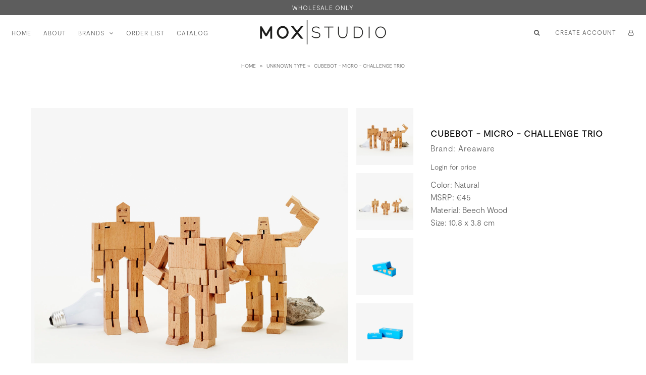

--- FILE ---
content_type: text/html; charset=utf-8
request_url: https://mox-studio.com/products/dwcct4
body_size: 25517
content:
<!DOCTYPE html>
<!--[if lt IE 7 ]><html class="ie ie6" lang="en"> <![endif]-->
<!--[if IE 7 ]><html class="ie ie7" lang="en"> <![endif]-->
<!--[if IE 8 ]><html class="ie ie8" lang="en"> <![endif]-->
<!--[if (gte IE 9)|!(IE)]><!--><html lang="en"> <!--<![endif]-->
<head><!-- 
      reCaptcha for the newsletter
    -->
    <script src="https://www.google.com/recaptcha/api.js?onload=onloadCallback&render=explicit" async defer></script><meta charset="utf-8" />
    
    

  
  

  
    

  
     

  
     

  
    

  
       

  
    

  
  

  
  

  
      

  
   

  
     

  
      

  
   

  
   

  
   
  

<meta property="og:type" content="product">
<meta property="og:title" content="Cubebot - Micro - Challenge Trio">
<meta property="og:url" content="https://mox-studio.com/products/dwcct4">
<meta property="og:description" content="Color: NaturalMSRP: €45Material: Beech WoodSize: 10.8 x 3.8 cm">

<meta property="og:image" content="http://mox-studio.com/cdn/shop/files/CUBEBOTSMALLTRIO22130x2130_grande.jpg?v=1691153470">
<meta property="og:image:secure_url" content="https://mox-studio.com/cdn/shop/files/CUBEBOTSMALLTRIO22130x2130_grande.jpg?v=1691153470">

<meta property="og:image" content="http://mox-studio.com/cdn/shop/files/CUBEBOTTRIOMICRO32130x2130_grande.jpg?v=1691153470">
<meta property="og:image:secure_url" content="https://mox-studio.com/cdn/shop/files/CUBEBOTTRIOMICRO32130x2130_grande.jpg?v=1691153470">

<meta property="og:image" content="http://mox-studio.com/cdn/shop/files/CUBEBOTTRIOMICRO12130x2130_grande.jpg?v=1691153470">
<meta property="og:image:secure_url" content="https://mox-studio.com/cdn/shop/files/CUBEBOTTRIOMICRO12130x2130_grande.jpg?v=1691153470">

<meta property="og:price:amount" content="20.25">
<meta property="og:price:currency" content="EUR">

<meta property="og:site_name" content="MOX STUDIO">



<meta name="twitter:card" content="summary">


<meta name="twitter:site" content="@">


<meta name="twitter:title" content="Cubebot - Micro - Challenge Trio">
<meta name="twitter:description" content="Color: NaturalMSRP: €45Material: Beech WoodSize: 10.8 x 3.8 cm">
<meta name="twitter:image" content="https://mox-studio.com/cdn/shop/files/CUBEBOTSMALLTRIO22130x2130_large.jpg?v=1691153470">
<meta name="twitter:image:width" content="480">
<meta name="twitter:image:height" content="480">


  <!-- SEO
================================================== -->

  <title>
    Cubebot - Micro - Challenge Trio &ndash; MOX STUDIO
  </title>
  
  <meta name="description" content="Color: NaturalMSRP: €45Material: Beech WoodSize: 10.8 x 3.8 cm" />
  
  <link rel="canonical" href="https://mox-studio.com/products/dwcct4" />
  

  <!-- CSS
================================================== -->

  <link href="//mox-studio.com/cdn/shop/t/32/assets/stylesheet.css?v=55057862732943915011767695687" rel="stylesheet" type="text/css" media="all" />
  <link href="//mox-studio.com/cdn/shop/t/32/assets/queries.css?v=56361084162865061931718116674" rel="stylesheet" type="text/css" media="all" />
  <link href="//mox-studio.com/cdn/shop/t/32/assets/custom.scss.css?v=175837712903708473321718116674" rel="stylesheet" type="text/css" media="all" />

  <!-- JS
================================================== -->

  <script type="text/javascript" src="//code.jquery.com/jquery-3.2.1.min.js"></script>
  
  <link rel="stylesheet" href="https://cdnjs.cloudflare.com/ajax/libs/fancybox/3.2.5/jquery.fancybox.min.css" />
  <script src="https://cdnjs.cloudflare.com/ajax/libs/fancybox/3.2.5/jquery.fancybox.min.js"></script>
  
  <script src="//mox-studio.com/cdn/shop/t/32/assets/theme.js?v=149872284515390510801718116674" type="text/javascript"></script>
  <script src="//mox-studio.com/cdn/shopifycloud/storefront/assets/themes_support/option_selection-b017cd28.js" type="text/javascript"></script>  
  

  <meta name="viewport" content="width=device-width, initial-scale=1">
  
  
  <link rel="shortcut icon" href="//mox-studio.com/cdn/shop/files/Screen_Shot_2017-12-15_at_11.51.24_32x32.png?v=1614708312" type="image/png" />
  
  
  <script>window.performance && window.performance.mark && window.performance.mark('shopify.content_for_header.start');</script><meta id="shopify-digital-wallet" name="shopify-digital-wallet" content="/25462232/digital_wallets/dialog">
<link rel="alternate" type="application/json+oembed" href="https://mox-studio.com/products/dwcct4.oembed">
<script async="async" src="/checkouts/internal/preloads.js?locale=en-NL"></script>
<script id="shopify-features" type="application/json">{"accessToken":"cf9d7dc190883bb888a9a0d2345ec358","betas":["rich-media-storefront-analytics"],"domain":"mox-studio.com","predictiveSearch":true,"shopId":25462232,"locale":"en"}</script>
<script>var Shopify = Shopify || {};
Shopify.shop = "mox-studio.myshopify.com";
Shopify.locale = "en";
Shopify.currency = {"active":"EUR","rate":"1.0"};
Shopify.country = "NL";
Shopify.theme = {"name":"Improved brand logos","id":169503261019,"schema_name":"Icon","schema_version":"5.1.2","theme_store_id":686,"role":"main"};
Shopify.theme.handle = "null";
Shopify.theme.style = {"id":null,"handle":null};
Shopify.cdnHost = "mox-studio.com/cdn";
Shopify.routes = Shopify.routes || {};
Shopify.routes.root = "/";</script>
<script type="module">!function(o){(o.Shopify=o.Shopify||{}).modules=!0}(window);</script>
<script>!function(o){function n(){var o=[];function n(){o.push(Array.prototype.slice.apply(arguments))}return n.q=o,n}var t=o.Shopify=o.Shopify||{};t.loadFeatures=n(),t.autoloadFeatures=n()}(window);</script>
<script id="shop-js-analytics" type="application/json">{"pageType":"product"}</script>
<script defer="defer" async type="module" src="//mox-studio.com/cdn/shopifycloud/shop-js/modules/v2/client.init-shop-cart-sync_C5BV16lS.en.esm.js"></script>
<script defer="defer" async type="module" src="//mox-studio.com/cdn/shopifycloud/shop-js/modules/v2/chunk.common_CygWptCX.esm.js"></script>
<script type="module">
  await import("//mox-studio.com/cdn/shopifycloud/shop-js/modules/v2/client.init-shop-cart-sync_C5BV16lS.en.esm.js");
await import("//mox-studio.com/cdn/shopifycloud/shop-js/modules/v2/chunk.common_CygWptCX.esm.js");

  window.Shopify.SignInWithShop?.initShopCartSync?.({"fedCMEnabled":true,"windoidEnabled":true});

</script>
<script>(function() {
  var isLoaded = false;
  function asyncLoad() {
    if (isLoaded) return;
    isLoaded = true;
    var urls = ["https:\/\/chimpstatic.com\/mcjs-connected\/js\/users\/8d41a468b1e9437b8416c2d91\/e0d96a238c86d4e4069b5dd47.js?shop=mox-studio.myshopify.com","https:\/\/d3p29gcwgas9m8.cloudfront.net\/assets\/js\/index.js?shop=mox-studio.myshopify.com","https:\/\/storage.nfcube.com\/instafeed-4ff9eeb220cf626d44f5b05300e1109a.js?shop=mox-studio.myshopify.com"];
    for (var i = 0; i < urls.length; i++) {
      var s = document.createElement('script');
      s.type = 'text/javascript';
      s.async = true;
      s.src = urls[i];
      var x = document.getElementsByTagName('script')[0];
      x.parentNode.insertBefore(s, x);
    }
  };
  if(window.attachEvent) {
    window.attachEvent('onload', asyncLoad);
  } else {
    window.addEventListener('load', asyncLoad, false);
  }
})();</script>
<script id="__st">var __st={"a":25462232,"offset":3600,"reqid":"ac2df860-1f05-4323-8599-ef2ba9631575-1768730462","pageurl":"mox-studio.com\/products\/dwcct4","u":"0ee1b012a437","p":"product","rtyp":"product","rid":8459842879835};</script>
<script>window.ShopifyPaypalV4VisibilityTracking = true;</script>
<script id="captcha-bootstrap">!function(){'use strict';const t='contact',e='account',n='new_comment',o=[[t,t],['blogs',n],['comments',n],[t,'customer']],c=[[e,'customer_login'],[e,'guest_login'],[e,'recover_customer_password'],[e,'create_customer']],r=t=>t.map((([t,e])=>`form[action*='/${t}']:not([data-nocaptcha='true']) input[name='form_type'][value='${e}']`)).join(','),a=t=>()=>t?[...document.querySelectorAll(t)].map((t=>t.form)):[];function s(){const t=[...o],e=r(t);return a(e)}const i='password',u='form_key',d=['recaptcha-v3-token','g-recaptcha-response','h-captcha-response',i],f=()=>{try{return window.sessionStorage}catch{return}},m='__shopify_v',_=t=>t.elements[u];function p(t,e,n=!1){try{const o=window.sessionStorage,c=JSON.parse(o.getItem(e)),{data:r}=function(t){const{data:e,action:n}=t;return t[m]||n?{data:e,action:n}:{data:t,action:n}}(c);for(const[e,n]of Object.entries(r))t.elements[e]&&(t.elements[e].value=n);n&&o.removeItem(e)}catch(o){console.error('form repopulation failed',{error:o})}}const l='form_type',E='cptcha';function T(t){t.dataset[E]=!0}const w=window,h=w.document,L='Shopify',v='ce_forms',y='captcha';let A=!1;((t,e)=>{const n=(g='f06e6c50-85a8-45c8-87d0-21a2b65856fe',I='https://cdn.shopify.com/shopifycloud/storefront-forms-hcaptcha/ce_storefront_forms_captcha_hcaptcha.v1.5.2.iife.js',D={infoText:'Protected by hCaptcha',privacyText:'Privacy',termsText:'Terms'},(t,e,n)=>{const o=w[L][v],c=o.bindForm;if(c)return c(t,g,e,D).then(n);var r;o.q.push([[t,g,e,D],n]),r=I,A||(h.body.append(Object.assign(h.createElement('script'),{id:'captcha-provider',async:!0,src:r})),A=!0)});var g,I,D;w[L]=w[L]||{},w[L][v]=w[L][v]||{},w[L][v].q=[],w[L][y]=w[L][y]||{},w[L][y].protect=function(t,e){n(t,void 0,e),T(t)},Object.freeze(w[L][y]),function(t,e,n,w,h,L){const[v,y,A,g]=function(t,e,n){const i=e?o:[],u=t?c:[],d=[...i,...u],f=r(d),m=r(i),_=r(d.filter((([t,e])=>n.includes(e))));return[a(f),a(m),a(_),s()]}(w,h,L),I=t=>{const e=t.target;return e instanceof HTMLFormElement?e:e&&e.form},D=t=>v().includes(t);t.addEventListener('submit',(t=>{const e=I(t);if(!e)return;const n=D(e)&&!e.dataset.hcaptchaBound&&!e.dataset.recaptchaBound,o=_(e),c=g().includes(e)&&(!o||!o.value);(n||c)&&t.preventDefault(),c&&!n&&(function(t){try{if(!f())return;!function(t){const e=f();if(!e)return;const n=_(t);if(!n)return;const o=n.value;o&&e.removeItem(o)}(t);const e=Array.from(Array(32),(()=>Math.random().toString(36)[2])).join('');!function(t,e){_(t)||t.append(Object.assign(document.createElement('input'),{type:'hidden',name:u})),t.elements[u].value=e}(t,e),function(t,e){const n=f();if(!n)return;const o=[...t.querySelectorAll(`input[type='${i}']`)].map((({name:t})=>t)),c=[...d,...o],r={};for(const[a,s]of new FormData(t).entries())c.includes(a)||(r[a]=s);n.setItem(e,JSON.stringify({[m]:1,action:t.action,data:r}))}(t,e)}catch(e){console.error('failed to persist form',e)}}(e),e.submit())}));const S=(t,e)=>{t&&!t.dataset[E]&&(n(t,e.some((e=>e===t))),T(t))};for(const o of['focusin','change'])t.addEventListener(o,(t=>{const e=I(t);D(e)&&S(e,y())}));const B=e.get('form_key'),M=e.get(l),P=B&&M;t.addEventListener('DOMContentLoaded',(()=>{const t=y();if(P)for(const e of t)e.elements[l].value===M&&p(e,B);[...new Set([...A(),...v().filter((t=>'true'===t.dataset.shopifyCaptcha))])].forEach((e=>S(e,t)))}))}(h,new URLSearchParams(w.location.search),n,t,e,['guest_login'])})(!0,!0)}();</script>
<script integrity="sha256-4kQ18oKyAcykRKYeNunJcIwy7WH5gtpwJnB7kiuLZ1E=" data-source-attribution="shopify.loadfeatures" defer="defer" src="//mox-studio.com/cdn/shopifycloud/storefront/assets/storefront/load_feature-a0a9edcb.js" crossorigin="anonymous"></script>
<script data-source-attribution="shopify.dynamic_checkout.dynamic.init">var Shopify=Shopify||{};Shopify.PaymentButton=Shopify.PaymentButton||{isStorefrontPortableWallets:!0,init:function(){window.Shopify.PaymentButton.init=function(){};var t=document.createElement("script");t.src="https://mox-studio.com/cdn/shopifycloud/portable-wallets/latest/portable-wallets.en.js",t.type="module",document.head.appendChild(t)}};
</script>
<script data-source-attribution="shopify.dynamic_checkout.buyer_consent">
  function portableWalletsHideBuyerConsent(e){var t=document.getElementById("shopify-buyer-consent"),n=document.getElementById("shopify-subscription-policy-button");t&&n&&(t.classList.add("hidden"),t.setAttribute("aria-hidden","true"),n.removeEventListener("click",e))}function portableWalletsShowBuyerConsent(e){var t=document.getElementById("shopify-buyer-consent"),n=document.getElementById("shopify-subscription-policy-button");t&&n&&(t.classList.remove("hidden"),t.removeAttribute("aria-hidden"),n.addEventListener("click",e))}window.Shopify?.PaymentButton&&(window.Shopify.PaymentButton.hideBuyerConsent=portableWalletsHideBuyerConsent,window.Shopify.PaymentButton.showBuyerConsent=portableWalletsShowBuyerConsent);
</script>
<script data-source-attribution="shopify.dynamic_checkout.cart.bootstrap">document.addEventListener("DOMContentLoaded",(function(){function t(){return document.querySelector("shopify-accelerated-checkout-cart, shopify-accelerated-checkout")}if(t())Shopify.PaymentButton.init();else{new MutationObserver((function(e,n){t()&&(Shopify.PaymentButton.init(),n.disconnect())})).observe(document.body,{childList:!0,subtree:!0})}}));
</script>

<script>window.performance && window.performance.mark && window.performance.mark('shopify.content_for_header.end');</script>
  <link rel="next" href="/next"/>
  <link rel="prev" href="/prev"/>
  
  <!-- Begin Exemptify messages -->
  <script>
  var m4u_invalid_id = "We were not able to check your VAT ID now, but you can still proceed to the checkout";
  var m4u_vies_down = "The EU validation service is unavailable. Please contact us.";
  var m4u_validated = "Your VAT ID has been successfully validated.";
  var m4u_deleted = "The VAT ID has been deleted.";
  var m4u_no_country = "Please enter a valid country code (e.g., DK, FR, DE,...)";
  var m4u_same_country = "We are not allowed to issue VAT exempt invoices for businesses in the same country.";
  var m4u_format_error = "Please enter a valid EU VAT ID.";
  var m4u_ptxt = "";
  var m4u_ex_vat_postfix_txt = "- excluding VAT";
  </script>
  <!-- End Exemptify messages -->
<!-- Begin Exemptify price display -->
  <script async src="//www.modules4u.biz/shopify/exemptify/js/fix_prices_v1.js.php?shop=mox-studio.myshopify.com&vat=21&off&style=Zm9udC1zaXplOiAxZW07Zm9udC13ZWlnaHQ6IG5vcm1hbDs=&two_lines"></script>
<!-- End Exemptify price display -->
  
<link href="https://monorail-edge.shopifysvc.com" rel="dns-prefetch">
<script>(function(){if ("sendBeacon" in navigator && "performance" in window) {try {var session_token_from_headers = performance.getEntriesByType('navigation')[0].serverTiming.find(x => x.name == '_s').description;} catch {var session_token_from_headers = undefined;}var session_cookie_matches = document.cookie.match(/_shopify_s=([^;]*)/);var session_token_from_cookie = session_cookie_matches && session_cookie_matches.length === 2 ? session_cookie_matches[1] : "";var session_token = session_token_from_headers || session_token_from_cookie || "";function handle_abandonment_event(e) {var entries = performance.getEntries().filter(function(entry) {return /monorail-edge.shopifysvc.com/.test(entry.name);});if (!window.abandonment_tracked && entries.length === 0) {window.abandonment_tracked = true;var currentMs = Date.now();var navigation_start = performance.timing.navigationStart;var payload = {shop_id: 25462232,url: window.location.href,navigation_start,duration: currentMs - navigation_start,session_token,page_type: "product"};window.navigator.sendBeacon("https://monorail-edge.shopifysvc.com/v1/produce", JSON.stringify({schema_id: "online_store_buyer_site_abandonment/1.1",payload: payload,metadata: {event_created_at_ms: currentMs,event_sent_at_ms: currentMs}}));}}window.addEventListener('pagehide', handle_abandonment_event);}}());</script>
<script id="web-pixels-manager-setup">(function e(e,d,r,n,o){if(void 0===o&&(o={}),!Boolean(null===(a=null===(i=window.Shopify)||void 0===i?void 0:i.analytics)||void 0===a?void 0:a.replayQueue)){var i,a;window.Shopify=window.Shopify||{};var t=window.Shopify;t.analytics=t.analytics||{};var s=t.analytics;s.replayQueue=[],s.publish=function(e,d,r){return s.replayQueue.push([e,d,r]),!0};try{self.performance.mark("wpm:start")}catch(e){}var l=function(){var e={modern:/Edge?\/(1{2}[4-9]|1[2-9]\d|[2-9]\d{2}|\d{4,})\.\d+(\.\d+|)|Firefox\/(1{2}[4-9]|1[2-9]\d|[2-9]\d{2}|\d{4,})\.\d+(\.\d+|)|Chrom(ium|e)\/(9{2}|\d{3,})\.\d+(\.\d+|)|(Maci|X1{2}).+ Version\/(15\.\d+|(1[6-9]|[2-9]\d|\d{3,})\.\d+)([,.]\d+|)( \(\w+\)|)( Mobile\/\w+|) Safari\/|Chrome.+OPR\/(9{2}|\d{3,})\.\d+\.\d+|(CPU[ +]OS|iPhone[ +]OS|CPU[ +]iPhone|CPU IPhone OS|CPU iPad OS)[ +]+(15[._]\d+|(1[6-9]|[2-9]\d|\d{3,})[._]\d+)([._]\d+|)|Android:?[ /-](13[3-9]|1[4-9]\d|[2-9]\d{2}|\d{4,})(\.\d+|)(\.\d+|)|Android.+Firefox\/(13[5-9]|1[4-9]\d|[2-9]\d{2}|\d{4,})\.\d+(\.\d+|)|Android.+Chrom(ium|e)\/(13[3-9]|1[4-9]\d|[2-9]\d{2}|\d{4,})\.\d+(\.\d+|)|SamsungBrowser\/([2-9]\d|\d{3,})\.\d+/,legacy:/Edge?\/(1[6-9]|[2-9]\d|\d{3,})\.\d+(\.\d+|)|Firefox\/(5[4-9]|[6-9]\d|\d{3,})\.\d+(\.\d+|)|Chrom(ium|e)\/(5[1-9]|[6-9]\d|\d{3,})\.\d+(\.\d+|)([\d.]+$|.*Safari\/(?![\d.]+ Edge\/[\d.]+$))|(Maci|X1{2}).+ Version\/(10\.\d+|(1[1-9]|[2-9]\d|\d{3,})\.\d+)([,.]\d+|)( \(\w+\)|)( Mobile\/\w+|) Safari\/|Chrome.+OPR\/(3[89]|[4-9]\d|\d{3,})\.\d+\.\d+|(CPU[ +]OS|iPhone[ +]OS|CPU[ +]iPhone|CPU IPhone OS|CPU iPad OS)[ +]+(10[._]\d+|(1[1-9]|[2-9]\d|\d{3,})[._]\d+)([._]\d+|)|Android:?[ /-](13[3-9]|1[4-9]\d|[2-9]\d{2}|\d{4,})(\.\d+|)(\.\d+|)|Mobile Safari.+OPR\/([89]\d|\d{3,})\.\d+\.\d+|Android.+Firefox\/(13[5-9]|1[4-9]\d|[2-9]\d{2}|\d{4,})\.\d+(\.\d+|)|Android.+Chrom(ium|e)\/(13[3-9]|1[4-9]\d|[2-9]\d{2}|\d{4,})\.\d+(\.\d+|)|Android.+(UC? ?Browser|UCWEB|U3)[ /]?(15\.([5-9]|\d{2,})|(1[6-9]|[2-9]\d|\d{3,})\.\d+)\.\d+|SamsungBrowser\/(5\.\d+|([6-9]|\d{2,})\.\d+)|Android.+MQ{2}Browser\/(14(\.(9|\d{2,})|)|(1[5-9]|[2-9]\d|\d{3,})(\.\d+|))(\.\d+|)|K[Aa][Ii]OS\/(3\.\d+|([4-9]|\d{2,})\.\d+)(\.\d+|)/},d=e.modern,r=e.legacy,n=navigator.userAgent;return n.match(d)?"modern":n.match(r)?"legacy":"unknown"}(),u="modern"===l?"modern":"legacy",c=(null!=n?n:{modern:"",legacy:""})[u],f=function(e){return[e.baseUrl,"/wpm","/b",e.hashVersion,"modern"===e.buildTarget?"m":"l",".js"].join("")}({baseUrl:d,hashVersion:r,buildTarget:u}),m=function(e){var d=e.version,r=e.bundleTarget,n=e.surface,o=e.pageUrl,i=e.monorailEndpoint;return{emit:function(e){var a=e.status,t=e.errorMsg,s=(new Date).getTime(),l=JSON.stringify({metadata:{event_sent_at_ms:s},events:[{schema_id:"web_pixels_manager_load/3.1",payload:{version:d,bundle_target:r,page_url:o,status:a,surface:n,error_msg:t},metadata:{event_created_at_ms:s}}]});if(!i)return console&&console.warn&&console.warn("[Web Pixels Manager] No Monorail endpoint provided, skipping logging."),!1;try{return self.navigator.sendBeacon.bind(self.navigator)(i,l)}catch(e){}var u=new XMLHttpRequest;try{return u.open("POST",i,!0),u.setRequestHeader("Content-Type","text/plain"),u.send(l),!0}catch(e){return console&&console.warn&&console.warn("[Web Pixels Manager] Got an unhandled error while logging to Monorail."),!1}}}}({version:r,bundleTarget:l,surface:e.surface,pageUrl:self.location.href,monorailEndpoint:e.monorailEndpoint});try{o.browserTarget=l,function(e){var d=e.src,r=e.async,n=void 0===r||r,o=e.onload,i=e.onerror,a=e.sri,t=e.scriptDataAttributes,s=void 0===t?{}:t,l=document.createElement("script"),u=document.querySelector("head"),c=document.querySelector("body");if(l.async=n,l.src=d,a&&(l.integrity=a,l.crossOrigin="anonymous"),s)for(var f in s)if(Object.prototype.hasOwnProperty.call(s,f))try{l.dataset[f]=s[f]}catch(e){}if(o&&l.addEventListener("load",o),i&&l.addEventListener("error",i),u)u.appendChild(l);else{if(!c)throw new Error("Did not find a head or body element to append the script");c.appendChild(l)}}({src:f,async:!0,onload:function(){if(!function(){var e,d;return Boolean(null===(d=null===(e=window.Shopify)||void 0===e?void 0:e.analytics)||void 0===d?void 0:d.initialized)}()){var d=window.webPixelsManager.init(e)||void 0;if(d){var r=window.Shopify.analytics;r.replayQueue.forEach((function(e){var r=e[0],n=e[1],o=e[2];d.publishCustomEvent(r,n,o)})),r.replayQueue=[],r.publish=d.publishCustomEvent,r.visitor=d.visitor,r.initialized=!0}}},onerror:function(){return m.emit({status:"failed",errorMsg:"".concat(f," has failed to load")})},sri:function(e){var d=/^sha384-[A-Za-z0-9+/=]+$/;return"string"==typeof e&&d.test(e)}(c)?c:"",scriptDataAttributes:o}),m.emit({status:"loading"})}catch(e){m.emit({status:"failed",errorMsg:(null==e?void 0:e.message)||"Unknown error"})}}})({shopId: 25462232,storefrontBaseUrl: "https://mox-studio.com",extensionsBaseUrl: "https://extensions.shopifycdn.com/cdn/shopifycloud/web-pixels-manager",monorailEndpoint: "https://monorail-edge.shopifysvc.com/unstable/produce_batch",surface: "storefront-renderer",enabledBetaFlags: ["2dca8a86"],webPixelsConfigList: [{"id":"972915035","configuration":"{\"config\":\"{\\\"pixel_id\\\":\\\"G-GCZBZME6Z8\\\",\\\"gtag_events\\\":[{\\\"type\\\":\\\"purchase\\\",\\\"action_label\\\":\\\"G-GCZBZME6Z8\\\"},{\\\"type\\\":\\\"page_view\\\",\\\"action_label\\\":\\\"G-GCZBZME6Z8\\\"},{\\\"type\\\":\\\"view_item\\\",\\\"action_label\\\":\\\"G-GCZBZME6Z8\\\"},{\\\"type\\\":\\\"search\\\",\\\"action_label\\\":\\\"G-GCZBZME6Z8\\\"},{\\\"type\\\":\\\"add_to_cart\\\",\\\"action_label\\\":\\\"G-GCZBZME6Z8\\\"},{\\\"type\\\":\\\"begin_checkout\\\",\\\"action_label\\\":\\\"G-GCZBZME6Z8\\\"},{\\\"type\\\":\\\"add_payment_info\\\",\\\"action_label\\\":\\\"G-GCZBZME6Z8\\\"}],\\\"enable_monitoring_mode\\\":false}\"}","eventPayloadVersion":"v1","runtimeContext":"OPEN","scriptVersion":"b2a88bafab3e21179ed38636efcd8a93","type":"APP","apiClientId":1780363,"privacyPurposes":[],"dataSharingAdjustments":{"protectedCustomerApprovalScopes":["read_customer_address","read_customer_email","read_customer_name","read_customer_personal_data","read_customer_phone"]}},{"id":"211779931","eventPayloadVersion":"v1","runtimeContext":"LAX","scriptVersion":"1","type":"CUSTOM","privacyPurposes":["ANALYTICS"],"name":"Google Analytics tag (migrated)"},{"id":"shopify-app-pixel","configuration":"{}","eventPayloadVersion":"v1","runtimeContext":"STRICT","scriptVersion":"0450","apiClientId":"shopify-pixel","type":"APP","privacyPurposes":["ANALYTICS","MARKETING"]},{"id":"shopify-custom-pixel","eventPayloadVersion":"v1","runtimeContext":"LAX","scriptVersion":"0450","apiClientId":"shopify-pixel","type":"CUSTOM","privacyPurposes":["ANALYTICS","MARKETING"]}],isMerchantRequest: false,initData: {"shop":{"name":"MOX STUDIO","paymentSettings":{"currencyCode":"EUR"},"myshopifyDomain":"mox-studio.myshopify.com","countryCode":"NL","storefrontUrl":"https:\/\/mox-studio.com"},"customer":null,"cart":null,"checkout":null,"productVariants":[{"price":{"amount":20.25,"currencyCode":"EUR"},"product":{"title":"Cubebot - Micro - Challenge Trio","vendor":"Areaware","id":"8459842879835","untranslatedTitle":"Cubebot - Micro - Challenge Trio","url":"\/products\/dwcct4","type":""},"id":"46816375079259","image":{"src":"\/\/mox-studio.com\/cdn\/shop\/files\/CUBEBOTSMALLTRIO22130x2130.jpg?v=1691153470"},"sku":"DWCCT4","title":"Default Title","untranslatedTitle":"Default Title"}],"purchasingCompany":null},},"https://mox-studio.com/cdn","fcfee988w5aeb613cpc8e4bc33m6693e112",{"modern":"","legacy":""},{"shopId":"25462232","storefrontBaseUrl":"https:\/\/mox-studio.com","extensionBaseUrl":"https:\/\/extensions.shopifycdn.com\/cdn\/shopifycloud\/web-pixels-manager","surface":"storefront-renderer","enabledBetaFlags":"[\"2dca8a86\"]","isMerchantRequest":"false","hashVersion":"fcfee988w5aeb613cpc8e4bc33m6693e112","publish":"custom","events":"[[\"page_viewed\",{}],[\"product_viewed\",{\"productVariant\":{\"price\":{\"amount\":20.25,\"currencyCode\":\"EUR\"},\"product\":{\"title\":\"Cubebot - Micro - Challenge Trio\",\"vendor\":\"Areaware\",\"id\":\"8459842879835\",\"untranslatedTitle\":\"Cubebot - Micro - Challenge Trio\",\"url\":\"\/products\/dwcct4\",\"type\":\"\"},\"id\":\"46816375079259\",\"image\":{\"src\":\"\/\/mox-studio.com\/cdn\/shop\/files\/CUBEBOTSMALLTRIO22130x2130.jpg?v=1691153470\"},\"sku\":\"DWCCT4\",\"title\":\"Default Title\",\"untranslatedTitle\":\"Default Title\"}}]]"});</script><script>
  window.ShopifyAnalytics = window.ShopifyAnalytics || {};
  window.ShopifyAnalytics.meta = window.ShopifyAnalytics.meta || {};
  window.ShopifyAnalytics.meta.currency = 'EUR';
  var meta = {"product":{"id":8459842879835,"gid":"gid:\/\/shopify\/Product\/8459842879835","vendor":"Areaware","type":"","handle":"dwcct4","variants":[{"id":46816375079259,"price":2025,"name":"Cubebot - Micro - Challenge Trio","public_title":null,"sku":"DWCCT4"}],"remote":false},"page":{"pageType":"product","resourceType":"product","resourceId":8459842879835,"requestId":"ac2df860-1f05-4323-8599-ef2ba9631575-1768730462"}};
  for (var attr in meta) {
    window.ShopifyAnalytics.meta[attr] = meta[attr];
  }
</script>
<script class="analytics">
  (function () {
    var customDocumentWrite = function(content) {
      var jquery = null;

      if (window.jQuery) {
        jquery = window.jQuery;
      } else if (window.Checkout && window.Checkout.$) {
        jquery = window.Checkout.$;
      }

      if (jquery) {
        jquery('body').append(content);
      }
    };

    var hasLoggedConversion = function(token) {
      if (token) {
        return document.cookie.indexOf('loggedConversion=' + token) !== -1;
      }
      return false;
    }

    var setCookieIfConversion = function(token) {
      if (token) {
        var twoMonthsFromNow = new Date(Date.now());
        twoMonthsFromNow.setMonth(twoMonthsFromNow.getMonth() + 2);

        document.cookie = 'loggedConversion=' + token + '; expires=' + twoMonthsFromNow;
      }
    }

    var trekkie = window.ShopifyAnalytics.lib = window.trekkie = window.trekkie || [];
    if (trekkie.integrations) {
      return;
    }
    trekkie.methods = [
      'identify',
      'page',
      'ready',
      'track',
      'trackForm',
      'trackLink'
    ];
    trekkie.factory = function(method) {
      return function() {
        var args = Array.prototype.slice.call(arguments);
        args.unshift(method);
        trekkie.push(args);
        return trekkie;
      };
    };
    for (var i = 0; i < trekkie.methods.length; i++) {
      var key = trekkie.methods[i];
      trekkie[key] = trekkie.factory(key);
    }
    trekkie.load = function(config) {
      trekkie.config = config || {};
      trekkie.config.initialDocumentCookie = document.cookie;
      var first = document.getElementsByTagName('script')[0];
      var script = document.createElement('script');
      script.type = 'text/javascript';
      script.onerror = function(e) {
        var scriptFallback = document.createElement('script');
        scriptFallback.type = 'text/javascript';
        scriptFallback.onerror = function(error) {
                var Monorail = {
      produce: function produce(monorailDomain, schemaId, payload) {
        var currentMs = new Date().getTime();
        var event = {
          schema_id: schemaId,
          payload: payload,
          metadata: {
            event_created_at_ms: currentMs,
            event_sent_at_ms: currentMs
          }
        };
        return Monorail.sendRequest("https://" + monorailDomain + "/v1/produce", JSON.stringify(event));
      },
      sendRequest: function sendRequest(endpointUrl, payload) {
        // Try the sendBeacon API
        if (window && window.navigator && typeof window.navigator.sendBeacon === 'function' && typeof window.Blob === 'function' && !Monorail.isIos12()) {
          var blobData = new window.Blob([payload], {
            type: 'text/plain'
          });

          if (window.navigator.sendBeacon(endpointUrl, blobData)) {
            return true;
          } // sendBeacon was not successful

        } // XHR beacon

        var xhr = new XMLHttpRequest();

        try {
          xhr.open('POST', endpointUrl);
          xhr.setRequestHeader('Content-Type', 'text/plain');
          xhr.send(payload);
        } catch (e) {
          console.log(e);
        }

        return false;
      },
      isIos12: function isIos12() {
        return window.navigator.userAgent.lastIndexOf('iPhone; CPU iPhone OS 12_') !== -1 || window.navigator.userAgent.lastIndexOf('iPad; CPU OS 12_') !== -1;
      }
    };
    Monorail.produce('monorail-edge.shopifysvc.com',
      'trekkie_storefront_load_errors/1.1',
      {shop_id: 25462232,
      theme_id: 169503261019,
      app_name: "storefront",
      context_url: window.location.href,
      source_url: "//mox-studio.com/cdn/s/trekkie.storefront.cd680fe47e6c39ca5d5df5f0a32d569bc48c0f27.min.js"});

        };
        scriptFallback.async = true;
        scriptFallback.src = '//mox-studio.com/cdn/s/trekkie.storefront.cd680fe47e6c39ca5d5df5f0a32d569bc48c0f27.min.js';
        first.parentNode.insertBefore(scriptFallback, first);
      };
      script.async = true;
      script.src = '//mox-studio.com/cdn/s/trekkie.storefront.cd680fe47e6c39ca5d5df5f0a32d569bc48c0f27.min.js';
      first.parentNode.insertBefore(script, first);
    };
    trekkie.load(
      {"Trekkie":{"appName":"storefront","development":false,"defaultAttributes":{"shopId":25462232,"isMerchantRequest":null,"themeId":169503261019,"themeCityHash":"15254168106993415342","contentLanguage":"en","currency":"EUR","eventMetadataId":"3b291328-d0eb-41b6-b1b7-b86563b140be"},"isServerSideCookieWritingEnabled":true,"monorailRegion":"shop_domain","enabledBetaFlags":["65f19447"]},"Session Attribution":{},"S2S":{"facebookCapiEnabled":false,"source":"trekkie-storefront-renderer","apiClientId":580111}}
    );

    var loaded = false;
    trekkie.ready(function() {
      if (loaded) return;
      loaded = true;

      window.ShopifyAnalytics.lib = window.trekkie;

      var originalDocumentWrite = document.write;
      document.write = customDocumentWrite;
      try { window.ShopifyAnalytics.merchantGoogleAnalytics.call(this); } catch(error) {};
      document.write = originalDocumentWrite;

      window.ShopifyAnalytics.lib.page(null,{"pageType":"product","resourceType":"product","resourceId":8459842879835,"requestId":"ac2df860-1f05-4323-8599-ef2ba9631575-1768730462","shopifyEmitted":true});

      var match = window.location.pathname.match(/checkouts\/(.+)\/(thank_you|post_purchase)/)
      var token = match? match[1]: undefined;
      if (!hasLoggedConversion(token)) {
        setCookieIfConversion(token);
        window.ShopifyAnalytics.lib.track("Viewed Product",{"currency":"EUR","variantId":46816375079259,"productId":8459842879835,"productGid":"gid:\/\/shopify\/Product\/8459842879835","name":"Cubebot - Micro - Challenge Trio","price":"20.25","sku":"DWCCT4","brand":"Areaware","variant":null,"category":"","nonInteraction":true,"remote":false},undefined,undefined,{"shopifyEmitted":true});
      window.ShopifyAnalytics.lib.track("monorail:\/\/trekkie_storefront_viewed_product\/1.1",{"currency":"EUR","variantId":46816375079259,"productId":8459842879835,"productGid":"gid:\/\/shopify\/Product\/8459842879835","name":"Cubebot - Micro - Challenge Trio","price":"20.25","sku":"DWCCT4","brand":"Areaware","variant":null,"category":"","nonInteraction":true,"remote":false,"referer":"https:\/\/mox-studio.com\/products\/dwcct4"});
      }
    });


        var eventsListenerScript = document.createElement('script');
        eventsListenerScript.async = true;
        eventsListenerScript.src = "//mox-studio.com/cdn/shopifycloud/storefront/assets/shop_events_listener-3da45d37.js";
        document.getElementsByTagName('head')[0].appendChild(eventsListenerScript);

})();</script>
  <script>
  if (!window.ga || (window.ga && typeof window.ga !== 'function')) {
    window.ga = function ga() {
      (window.ga.q = window.ga.q || []).push(arguments);
      if (window.Shopify && window.Shopify.analytics && typeof window.Shopify.analytics.publish === 'function') {
        window.Shopify.analytics.publish("ga_stub_called", {}, {sendTo: "google_osp_migration"});
      }
      console.error("Shopify's Google Analytics stub called with:", Array.from(arguments), "\nSee https://help.shopify.com/manual/promoting-marketing/pixels/pixel-migration#google for more information.");
    };
    if (window.Shopify && window.Shopify.analytics && typeof window.Shopify.analytics.publish === 'function') {
      window.Shopify.analytics.publish("ga_stub_initialized", {}, {sendTo: "google_osp_migration"});
    }
  }
</script>
<script
  defer
  src="https://mox-studio.com/cdn/shopifycloud/perf-kit/shopify-perf-kit-3.0.4.min.js"
  data-application="storefront-renderer"
  data-shop-id="25462232"
  data-render-region="gcp-us-east1"
  data-page-type="product"
  data-theme-instance-id="169503261019"
  data-theme-name="Icon"
  data-theme-version="5.1.2"
  data-monorail-region="shop_domain"
  data-resource-timing-sampling-rate="10"
  data-shs="true"
  data-shs-beacon="true"
  data-shs-export-with-fetch="true"
  data-shs-logs-sample-rate="1"
  data-shs-beacon-endpoint="https://mox-studio.com/api/collect"
></script>
</head>

<body class="gridlock shifter-left product">
  
  <div id="CartDrawer" class="drawer drawer--right">
  <div class="drawer__header">
    <div class="table-cell">
    <h3>My Cart</h3>
    </div>
    <div class="table-cell">
    <span class="drawer__close js-drawer-close">
        Close
    </span>
    </div>
  </div>
  <div id="CartContainer"></div>
</div>
  
  <div class="shifter-page  is-moved-by-drawer" id="PageContainer">  
    <div id="shopify-section-header" class="shopify-section"><header class="scrollheader" data-section-id="header">
  <div class="bannertop">
    <div class="row">
      
      <div class=" desktop-12 tablet-6 mobile-3" id="banner-message">
        WHOLESALE ONLY
      </div>
      

      
      <!-- Shown on Mobile Only -->

<ul id="cart" class="mobile-3 tablet-6 mobile-only">  
  <li><span class="shifter-handle"><i class="fa fa-bars" aria-hidden="true"></i></span></li>
  <li class="seeks"><a id="inline" href="#search_popup" class="open_popup"><i class="fa fa-search" aria-hidden="true"></i></a>
    </li>
  
  <li class="cust">
    
    <a href="/account/login"><i class="fa fa-user-o" aria-hidden="true"></i></a>
    
  </li>
  
  
</ul>  

    </div>
  </div> 
  <div id="navigation">
    <div class="row">
      <div class="nav-container desktop-12 tablet-6 mobile-3">
        
        
        
        <nav class=" nav-left desktop-5 ">
          
          <ul id="main-nav" role="navigation"> 
            
            
<li><a href="/" title="">Home</a></li>

            
            
<li><a href="/pages/about" title="">About</a></li>

            
            
<li class="dropdown"><a href="/collections/all" class="dlinks">Brands</a>  
  
  <ul class="submenu">
    
    
    <li><a href="/collections/sale">SALE</a></li>    
    

    
    
    <li><a href="/collections/areaware-1">Areaware</a></li>    
    

    
    
    <li><a href="/collections/blue-ribbon">BLUE RIBBON</a></li>    
    

    
    
    <li><a href="/collections/collins">Collins</a></li>    
    

    
    
    <li><a href="/collections/eni-puzzels-1">Eni Puzzles</a></li>    
    

    
    
    <li><a href="/collections/fctry-1">FCTRY</a></li>    
    

    
    
    <li><a href="/collections/huskee">HUSKEE</a></li>    
    

    
    
    <li><a href="/collections/little-sun-1">Little Sun</a></li>    
    

    
    
    <li><a href="/collections/moma">MoMA</a></li>    
    

    
    
    <li><a href="/collections/morimori">MoriMori</a></li>    
    

    
    
    <li><a href="/collections/mr-mrs-tin">Mr&Mrs Tin</a></li>    
    

    
    
    <li><a href="/collections/nolki">NOLKI</a></li>    
    

    
    
    <li><a href="/collections/speks">SPEKS</a></li>    
    

    
  </ul>
  
</li>

            
            
<li><a href="/pages/order-list" title="">Order List</a></li>

            
            <li><a href="https://view.publitas.com/mox-studio/fall-winter-collection-2025-mox-studio/" target="_blank">CATALOG</a></li>

          </ul>  
          
        </nav>

        
        <div id="logo" class="desktop-2 tablet-6 mobile-3">       
            
<a href="/">
              <img src="//mox-studio.com/cdn/shop/files/LOGO_MOX_STUDIO_DEF_wit_998557d6-445e-4cf4-a9bb-34a175fab53b_400x.png?v=1614709014" itemprop="logo">        
            </a>
                         
        </div> 
          
        
        
        <ul id="cart" class="desktop-5 tablet-3 mobile-hide right">                  
          <li class="seeks"><a id="inline" href="#search_popup" class="open_popup"><i class="fa fa-search" aria-hidden="true"></i></a>
            </li>
          
          <li class="cust">
            
            <a href="/pages/account">CREATE ACCOUNT</a>
            <a href="/account/login"><i class="fa fa-user-o" aria-hidden="true"></i></a>
            
          </li>
          
          
        </ul>
        
        
      </div>
    </div>  
  </div>
</header>

<div id="phantom"></div>   

<style>
  
  @media screen and ( min-width: 740px ) {
  #logo img { max-width: 250px; }
  }
  
  
  
  
  #logo { text-align: center! important; }
  #logo a { float: none; }

  
  
  
  
  .bannertop { text-align: center! important; }
  
  
  
  .bannertop {
    font-size: 12px;
  }
  .bannertop ul#cart li a {
    font-size: 12px;
  }
  .bannertop select.currency-picker {
    font-family: 'Moderat-Light', sans-serif;
    font-size: 12px;
  }
  #logo a { 
    font-size: 25px; 
    text-transform: uppercase; 
    font-weight: 700; 
  }  
</style>






		
</div>
    <div class="page-wrap">
      
      	
      <div id="content" class="row">	
        
        
<div id="breadcrumb" class="desktop-12 tablet-6 mobile-3">
  <a href="/" class="homepage-link" title="Home">Home</a>
  
  
  <span class="separator">&raquo;</span> 
  Unknown Type
  
  <span class="separator">&raquo;</span>
  <span class="page-title">Cubebot - Micro - Challenge Trio</span>
  
</div>

<div class="clear"></div>	
        	
        <div id="shopify-section-product-template" class="shopify-section"><div itemscope itemtype="http://schema.org/Product" id="product-8459842879835" class="product-page product-template" data-product-id="8459842879835" data-section-id="product-template" data-enable-history-state="true" data-section-type="product-section">

  <meta itemprop="url" content="https://mox-studio.com/products/dwcct4">
  <meta itemprop="image" content="//mox-studio.com/cdn/shop/files/CUBEBOTSMALLTRIO22130x2130_grande.jpg?v=1691153470">

  <div class="section-title desktop-12 mobile-3">

  </div>  

  <div class="clear"></div>

  <div id="product-photos" class="desktop-8 mobile-3">
    
    <div data-countid="1" id="product-main-image" class="desktop-10 main-product-image">
      <img id="8459842879835" data-image-id="" src="//mox-studio.com/cdn/shop/files/CUBEBOTSMALLTRIO22130x2130.jpg?v=1691153470" alt='' title="Cubebot - Micro - Challenge Trio"/>
    </div>
    

     
    <div class="desktop-2" id="thumbnail-gallery">   
      
      
      <div class="slide">
        <a data-countid="1" data-fancybox="gallery" href="//mox-studio.com/cdn/shop/files/CUBEBOTSMALLTRIO22130x2130.jpg?v=1691153470" data-image-id="51607228121435" class="clicker-thumb">
          <img class="thumbnail" src="//mox-studio.com/cdn/shop/files/CUBEBOTSMALLTRIO22130x2130.jpg?v=1691153470" data-image-id="51607228121435" alt="Cubebot - Micro - Challenge Trio" data-image-id="51607228121435" />
        </a>		
      </div>
      
      <div class="slide">
        <a data-countid="2" data-fancybox="gallery" href="//mox-studio.com/cdn/shop/files/CUBEBOTTRIOMICRO32130x2130.jpg?v=1691153470" data-image-id="51607228154203" class="clicker-thumb">
          <img class="thumbnail" src="//mox-studio.com/cdn/shop/files/CUBEBOTTRIOMICRO32130x2130.jpg?v=1691153470" data-image-id="51607228154203" alt="Cubebot - Micro - Challenge Trio" data-image-id="51607228154203" />
        </a>		
      </div>
      
      <div class="slide">
        <a data-countid="3" data-fancybox="gallery" href="//mox-studio.com/cdn/shop/files/CUBEBOTTRIOMICRO12130x2130.jpg?v=1691153470" data-image-id="51607228088667" class="clicker-thumb">
          <img class="thumbnail" src="//mox-studio.com/cdn/shop/files/CUBEBOTTRIOMICRO12130x2130.jpg?v=1691153470" data-image-id="51607228088667" alt="Cubebot - Micro - Challenge Trio" data-image-id="51607228088667" />
        </a>		
      </div>
      
      <div class="slide">
        <a data-countid="4" data-fancybox="gallery" href="//mox-studio.com/cdn/shop/files/CUBEBOTTRIOMICRO42130x2130.jpg?v=1691153470" data-image-id="51607228055899" class="clicker-thumb">
          <img class="thumbnail" src="//mox-studio.com/cdn/shop/files/CUBEBOTTRIOMICRO42130x2130.jpg?v=1691153470" data-image-id="51607228055899" alt="Cubebot - Micro - Challenge Trio" data-image-id="51607228055899" />
        </a>		
      </div>
      
      
      
      <div class="slide-fancybox-hidden" style="display:none;">
        <a data-fancybox="gallery" href="//mox-studio.com/cdn/shop/files/CUBEBOTSMALLTRIO22130x2130.jpg?v=1691153470" data-image-id="51607228121435" class="hidden-fancybox-a">
          <img class="hidden-fancybox-img" src="//mox-studio.com/cdn/shop/files/CUBEBOTSMALLTRIO22130x2130.jpg?v=1691153470" data-image-id="51607228121435" alt="Cubebot - Micro - Challenge Trio" data-image-id="51607228121435" />
        </a>		
      </div>
      
      <div class="slide-fancybox-hidden" style="display:none;">
        <a data-fancybox="gallery" href="//mox-studio.com/cdn/shop/files/CUBEBOTTRIOMICRO32130x2130.jpg?v=1691153470" data-image-id="51607228154203" class="hidden-fancybox-a">
          <img class="hidden-fancybox-img" src="//mox-studio.com/cdn/shop/files/CUBEBOTTRIOMICRO32130x2130.jpg?v=1691153470" data-image-id="51607228154203" alt="Cubebot - Micro - Challenge Trio" data-image-id="51607228154203" />
        </a>		
      </div>
      
      <div class="slide-fancybox-hidden" style="display:none;">
        <a data-fancybox="gallery" href="//mox-studio.com/cdn/shop/files/CUBEBOTTRIOMICRO12130x2130.jpg?v=1691153470" data-image-id="51607228088667" class="hidden-fancybox-a">
          <img class="hidden-fancybox-img" src="//mox-studio.com/cdn/shop/files/CUBEBOTTRIOMICRO12130x2130.jpg?v=1691153470" data-image-id="51607228088667" alt="Cubebot - Micro - Challenge Trio" data-image-id="51607228088667" />
        </a>		
      </div>
      
      <div class="slide-fancybox-hidden" style="display:none;">
        <a data-fancybox="gallery" href="//mox-studio.com/cdn/shop/files/CUBEBOTTRIOMICRO42130x2130.jpg?v=1691153470" data-image-id="51607228055899" class="hidden-fancybox-a">
          <img class="hidden-fancybox-img" src="//mox-studio.com/cdn/shop/files/CUBEBOTTRIOMICRO42130x2130.jpg?v=1691153470" data-image-id="51607228055899" alt="Cubebot - Micro - Challenge Trio" data-image-id="51607228055899" />
        </a>		
      </div>
      
      
    </div>        
    
  </div>
  

  <div id="product-right" class="desktop-4 mobile-3">
        
    
    
    <div id="product-description">
      <h1 itemprop="name">Cubebot - Micro - Challenge Trio
        
        
      </h1>
      <h3>Brand: Areaware</h3>
      
      <div itemprop="offers" itemscope itemtype="http://schema.org/Offer">
        <p id="product-price">
          
          <a href="https://mox-studio.com/account/login"><span class="product-price">Login for price</span></a>
          
          
        </p> 
        
        
        
         
        

        <meta itemprop="priceCurrency" content="EUR">
        <link itemprop="availability" href="http://schema.org/InStock">

        
        
      </div>

      <div class="rte">
        <meta charset="UTF-8"><span data-mce-fragment="1">Color: Natural</span><br data-mce-fragment="1"><span data-mce-fragment="1">MSRP: €45</span><br data-mce-fragment="1"><span data-mce-fragment="1">Material: Beech Wood</span><br data-mce-fragment="1"><span data-mce-fragment="1">Size: 10.8 x 3.8 cm</span>
        
        <a href='/pages/order-list?collection=areaware-1' class='back-orderlist' style='display:none;'>Back to Order List</a>
        
      </div>

      <div class="clear"></div>


    </div>    
  </div>

  <div class="clear"></div>

  

  <div class="clear"></div>

  




<style>
    .variant-sku { display: none; }
</style>


<style>
  img.zoomImg { display: none! important; }
</style>

</div>
<script type="text/javascript">
  $(document).ready(function() {
    var current_url = window.location.href;
    if(current_url.indexOf('?order=true') !== -1) {
      $('.back-orderlist').show();
    }
  });
</script>
</div>  
      </div>
      
    </div>
    <div id="shopify-section-footer" class="shopify-section"><footer data-section-id="footer">
  <div id="footer-wrapper">	
    <div id="footer" class="row no-fouc">     
      
      
          
      
         
      
      <div class="desktop-6 tablet-3 mobile-3">
        <h4>INFO</h4>
        <ul >
          
          <li><a href="/pages/terms-conditions-1" title="">Terms & Conditions</a></li>
          
          <li><a href="/pages/privacy-policy" title="">Privacy Policy</a></li>
          
          <li><a href="/pages/contact-us" title="">Press</a></li>
          
          <li><a href="/pages/contact-details" title="">Contact</a></li>
          
          <li><a href="/pages/questions" title="">Questions ?</a></li>
          
        </ul>
      </div>
      
         
      
      <div class="desktop-6 tablet-3 mobile-3 newsletter__form">
        <h4>STAY UP TO DATE</h4>
        <div id="footer_signup">
          <p></p>          
            <form method="post" action="/contact#contact_form" id="contact_form" accept-charset="UTF-8" class="contact-form"><input type="hidden" name="form_type" value="customer" /><input type="hidden" name="utf8" value="✓" />
            
            
              <input type="hidden" name="contact[tags]" value="prospect, password page">              
              <input type="email" name="contact[email]" id="footer-EMAIL" class="newsletter__email" placeholder="Enter Your Email Address"><div id="re-captcha" class="newsletter_form__captcha"></div><input type="submit" style="margin-top: 0.5em" id="footer-subscribe contactFormSubmit" value="Join"              
              >              
            
            </form>                  
        </div> 
        <Style>
        .newsletter__form form{
          display: flex;
          flex-direction: column;
          width: 304px;          
        }
        .newsletter_form__captcha{
          margin-top: 0.5em;
        }
        input#footer-EMAIL{
          width: 100%;
        }
        input[type="submit"]#footer-subscribe{
          margin-top: 0.5em;
        }
        </Style>
      </div>  
      
      
      
      <div class="clear"></div>
      <ul id="footer-icons" class="desktop-12 tablet-6 mobile-3">
        <li><a href="https://www.facebook.com/BAS-TRADING-BV-247804028621984/?ref=hl" target="_blank"><i class="fa fa-facebook fa-2x" aria-hidden="true"></i></a></li>
        <li><a href="//instagram.com/moxstudiocom" target="_blank"><i class="fa fa-instagram fa-2x" aria-hidden="true"></i></a></li>      
        
        
        
        
        
        
        
      </ul>      
      <div class="clear"></div>
      <div class="credit desktop-12 tablet-6 mobile-3">
        
          
        
        <p>
          Copyright &copy; 2026 <a href="/" title="">MOX STUDIO</a>
        </p>
      </div>
    </div> 
  </div>
</footer>

<style>
  #footer-wrapper { 
    text-align: left;
  }

  #footer-wrapper h4 {
    text-transform: inherit;
    font-size: 18px;
    font-weight: 300;
  }
</style>

    
      </div>
    

<div style="display:none">
  <div id="subscribe_popup" class="row">
    <div class="left fifty">
      
<p><img src="//mox-studio.com/cdn/shop/files/homepage_image-06-01-01_1_600x.png?v=1614724858"></p>
      
    </div>
   

    <div class="right fifty">
      <h3>Hello You!</h3>
      <p>Join our mailing list</p>    
      <!-- BEGIN #subs-container -->
      <div id="subs-container" class="clearfix">
        <div id="mc_embed_signup"> 
          <form method="post" action="/contact#contact_form" id="contact_form" accept-charset="UTF-8" class="contact-form"><input type="hidden" name="form_type" value="customer" /><input type="hidden" name="utf8" value="✓" />
          
          
          <input type="hidden" name="contact[tags]" value="prospect, password page">
          <input type="email" name="contact[email]" id="mce-EMAIL" placeholder="Enter Your Email Address">
          <input type="submit" id="mc-embedded-subscribe" value="Join">
          
          </form>            
        </div>  
      </div>
      <div class="clear"></div>
      <ul id="footer-icons">
        <li><a href="https://www.facebook.com/BAS-TRADING-BV-247804028621984/?ref=hl" target="_blank"><i class="fa fa-facebook fa-2x" aria-hidden="true"></i></a></li>
        <li><a href="//instagram.com/moxstudiocom" target="_blank"><i class="fa fa-instagram fa-2x" aria-hidden="true"></i></a></li>      
        
        
        
        
        
        
        
      </ul> 
    </div>
  </div>
</div>
 
    <div style='display:none'>
      <div id='search_popup' style='padding:30px;'>
        <!-- BEGIN #subs-container -->
        <div id="subs-container" class="clearfix">
          <div id="search">
            <form action="/search" method="get">
              <input type="text" name="q" id="q" placeholder="Enter your search terms"/>
            </form>
          </div>  
        </div>
      </div>
    </div> 
  </div>  
  <div id="shopify-section-mobile-navigation" class="shopify-section"><nav class="shifter-navigation no-fouc" data-section-id="mobile-navigation" data-section-type="mobile-navigation">
  <div class="search">
    <form action="/search" method="get">
      <input type="text" name="q" id="q" placeholder="Enter your search terms" />
    </form>           
  </div>
  

  <ul id="accordion">
    
    <!-- If we are dealing with a mega navigation -->
          
    <!-- If we are not dealing with the mega navigation -->    
    
    <li><a href="/" title="">Home</a></li>
    
    
    
    <!-- If we are dealing with a mega navigation -->
          
    <!-- If we are not dealing with the mega navigation -->    
    
    <li><a href="/pages/about" title="">About</a></li>
    
    
    
    <!-- If we are dealing with a mega navigation -->
          
    <!-- If we are not dealing with the mega navigation -->    
    
    <li class="accordion-toggle">Brands</li>
    <div class="accordion-content">
      <ul class="sub">
        
        
        <li><a href="/collections/sale">SALE</a></li>
        
        
        
        <li><a href="/collections/areaware-1">Areaware</a></li>
        
        
        
        <li><a href="/collections/blue-ribbon">BLUE RIBBON</a></li>
        
        
        
        <li><a href="/collections/collins">Collins</a></li>
        
        
        
        <li><a href="/collections/eni-puzzels-1">Eni Puzzles</a></li>
        
        
        
        <li><a href="/collections/fctry-1">FCTRY</a></li>
        
        
        
        <li><a href="/collections/huskee">HUSKEE</a></li>
        
        
        
        <li><a href="/collections/little-sun-1">Little Sun</a></li>
        
        
        
        <li><a href="/collections/moma">MoMA</a></li>
        
        
        
        <li><a href="/collections/morimori">MoriMori</a></li>
        
        
        
        <li><a href="/collections/mr-mrs-tin">Mr&Mrs Tin</a></li>
        
        
        
        <li><a href="/collections/nolki">NOLKI</a></li>
        
        
        
        <li><a href="/collections/speks">SPEKS</a></li>
        
        
      </ul>
    </div>
    
    
    
    <!-- If we are dealing with a mega navigation -->
          
    <!-- If we are not dealing with the mega navigation -->    
    
    <li><a href="/pages/order-list" title="">Order List</a></li>
    
    
    
    <li><a href="https://view.publitas.com/mox-studio/fall-winter-collection-2025-mox-studio/" target="_blank">Catalog</a></li>
    
    <li><a href="/pages/account">Create Account</a></li>
    
  </ul>
</nav> 



</div>
  
  <a href="#" class="scrollup"><i class="fa fa-chevron-up" aria-hidden="true"></i> TOP</a>
  <!-- Begin Recently Viewed Products -->
  <script type="text/javascript" charset="utf-8">
    //<![CDATA[
    // Including api.jquery.js conditionnally.
    if (typeof Shopify.resizeImage === 'undefined') {
      document.write("\u003cscript src=\"\/\/mox-studio.com\/cdn\/shopifycloud\/storefront\/assets\/themes_support\/api.jquery-7ab1a3a4.js\" type=\"text\/javascript\"\u003e\u003c\/script\u003e");
    }
    //]]>
  </script>
  <script src="//ajax.aspnetcdn.com/ajax/jquery.templates/beta1/jquery.tmpl.min.js" type="text/javascript"></script>
  <script src="//mox-studio.com/cdn/shop/t/32/assets/jquery.products.min.js?v=69449650225931047071718116674" type="text/javascript"></script>

  <div id="fb-root"></div>
  <script>(function(d, s, id) {
  var js, fjs = d.getElementsByTagName(s)[0];
  if (d.getElementById(id)) return;
  js = d.createElement(s); js.id = id;
  js.src = "//connect.facebook.net/en_US/all.js#xfbml=1&appId=127142210767229";
  fjs.parentNode.insertBefore(js, fjs);
}(document, 'script', 'facebook-jssdk'));</script>

  

  
  <script src="//mox-studio.com/cdn/shop/t/32/assets/handlebars.min.js?v=79044469952368397291718116674" type="text/javascript"></script>
  <!-- /snippets/ajax-cart-template.liquid -->

  <script id="CartTemplate" type="text/template">
    	
    <form action="/cart" method="post" novalidate class="cart ajaxcart">
      <div class="ajaxcart__inner">
        {{#items}}
        <div class="ajaxcart__product">
          <div class="ajaxcart row" data-line="{{line}}">

              <div class="grid__item desktop-4 tablet-2 mobile-1">
                <a href="{{url}}" class="ajaxcart__product-image"><img src="{{img}}" alt=""></a>
              </div>
              <div class="desktop-8 tablet-4 mobile-2">
                <p>
                  <a href="{{url}}" class="ajaxcart__product-name">{{name}}</a>
                  {{#if variation}}
                    <span class="ajaxcart__product-meta">{{variation}}</span>
                  {{/if}}
                  {{#properties}}
                    {{#each this}}
                      {{#if this}}
                        <span class="ajaxcart__product-meta">{{@key}}: {{this}}</span>
                      {{/if}}
                    {{/each}}
                  {{/properties}}
                  
                </p>
                <p><strong>{{{price}}}</strong></p>

                <div class="display-table">
                  <div class="display-table-cell">
                    <div class="ajaxcart__qty">
                      <button type="button" class="ajaxcart__qty-adjust ajaxcart__qty--minus quantity-increment" data-id="{{id}}" data-qty="{{itemMinus}}" data-line="{{line}}">
                        <span>&minus;</span>
                      </button>
                      <input readonly 
                      type="text" 
                      name="updates[]" 
                      class="ajaxcart__qty-num" 
                      value="{{itemQty}}" 
                      min="0" 
                      data-id="{{id}}" data-line="{{line}}" aria-label="quantity" pattern="[0-9]*">
                      <button type="button" class="ajaxcart__qty-adjust ajaxcart__qty--plus quantity-increment" data-id="{{id}}" data-line="{{line}}" data-qty="{{itemAdd}}">                        
                        <span>+</span>
                      </button>
                      
                      <i data-id="{{id}}" data-line="{{line}}" class="ajaxcart__remove fa fa-close"></i>
                    </div>
                  </div>
                </div>
              </div>

          </div>
        </div>
        {{/items}}

        
          <div>
            <label for="CartSpecialInstructions">Please leave special instructions below:</label>
            <textarea name="note" class="input-full" id="CartSpecialInstructions">{{ note }}</textarea>
          </div>
        
      </div>
      <div class="ajaxcart__footer row">

          <div class="desktop-half tablet-half mobile-half">
            <p><strong>Subtotal</strong></p>
          </div>
          <div class="desktop-half tablet-half mobile-half">
            <p class="text-right"><strong>{{{totalPrice}}}</strong></p>
          </div>

        <p class="text-center">Shipping calculated afterwards</p>
        <button type="submit" class="cart__checkout" name="checkout">
          Check Out &rarr;
        </button>
 
        
      </div>
    </form>
  
  </script>
  <script id="AjaxQty" type="text/template">
  
    <div class="ajaxcart__qty">
      <button type="button" class="ajaxcart__qty-adjust ajaxcart__qty--minus icon-fallback-text" data-id="{{id}}" data-qty="{{itemMinus}}">
        <span class="icon icon-minus" aria-hidden="true"></span>
        <span class="fallback-text">&minus;</span>
      </button>
      <input type="text" class="ajaxcart__qty-num" value="{{itemQty}}" min="0" data-id="{{id}}" aria-label="quantity" pattern="[0-9]*">
      <button type="button" class="ajaxcart__qty-adjust ajaxcart__qty--plus icon-fallback-text" data-id="{{id}}" data-qty="{{itemAdd}}">
        <span class="icon icon-plus" aria-hidden="true"></span>
        <span class="fallback-text">+</span>
      </button>
    </div>
  
  </script>
  <script id="JsQty" type="text/template">
  
    <div class="js-qty">
      <button type="button" class="js-qty__adjust js-qty__adjust--minus quantity-increment" data-id="{{id}}" data-qty="{{itemMinus}}">
        <span>&minus;</span>
      </button>
      <input readonly type="text" class="js-qty__num" value="{{itemQty}}" min="1" data-id="{{id}}" aria-label="quantity" pattern="[0-9]*" name="{{inputName}}" id="{{inputId}}">
      <button type="button" class="js-qty__adjust js-qty__adjust--plus quantity-increment" data-id="{{id}}" data-qty="{{itemAdd}}">
        <span>+</span>
      </button>
    </div>
  
  </script>



  <script src="//mox-studio.com/cdn/shop/t/32/assets/ajax-cart.js?v=122782911533882217831718116674" type="text/javascript"></script>
  <script>
    jQuery(function($) {
      ajaxCart.init({
        formSelector: '#AddToCartForm',
        cartContainer: '#CartContainer',
        addToCartSelector: '#AddToCart',
        cartCountSelector: '.CartCount',
        cartCostSelector: '.CartCost',
        moneyFormat: "€{{amount}}",
        onToggleCallback: function(cart) {
        Currency.convertAll(shopCurrency, Currency.currentCurrency);
        jQuery('.selected-currency').text(Currency.currentCurrency);
      }
     });
    });
    jQuery('body').on('ajaxCart.afterCartLoad', function(evt, cart) {
      // Bind to 'ajaxCart.afterCartLoad' to run any javascript after the cart has loaded in the DOM
      timber.RightDrawer.open();
    });      
  </script>
  
  
  <script type="text/javascript">
    var full_array = Array();  
    var full_array_2 = Array();
    var full_array_3 = Array();
  
  	
      
    	
        
      
    	
        
          
    		full_array_2['10118907199835'] = "10";
    		full_array['51442162172251']	= "10";
            full_array_3['10118907199835'] = "Cubebot - Micro - Supernatural - Zombie";
        
      		
  	
      
    	
        
      
    	
        
          
    		full_array_2['10118900384091'] = "10";
    		full_array['51442155913563']	= "10";
            full_array_3['10118900384091'] = "Cubebot - Micro - Supernatural - Ghost";
        
      		
  	
      
    	
        
      
    	
        
          
    		full_array_2['10118914474331'] = "10";
    		full_array['51442172756315']	= "10";
            full_array_3['10118914474331'] = "Cubebot - Micro - Supernatural - Vampire";
        
      		
  	
      
    	
        
      
    	
        
          
    		full_array_2['10118919946587'] = "10";
    		full_array['51442178916699']	= "10";
            full_array_3['10118919946587'] = "Cubebot - Micro - Supernatural - Mummy";
        
      		
  	
      
    	
        
      
    	
        
          
    		full_array_2['10118920044891'] = "10";
    		full_array['51442178982235']	= "10";
            full_array_3['10118920044891'] = "Cubebot - Micro - Supernatural - Werewolf";
        
      		
  	
      
    	
        
          
    		full_array_2['9136199795035'] = "10";
    		full_array['48130842853723']	= "10";
            full_array_3['9136199795035'] = "Cubebot - Micro - Dot Black/Yellow";
        
      		
  	
      
    	
        
          
    		full_array_2['9136181018971'] = "10";
    		full_array['48130803106139']	= "10";
            full_array_3['9136181018971'] = "Cubebot - Micro - Dot Blue/Blue";
        
      		
  	
      
    	
        
          
    		full_array_2['9764095689051'] = "6";
    		full_array['50142018666843']	= "6";
            full_array_3['9764095689051'] = "Cubebot - Best Friends in Space Set - Micro";
        
      		
  	
      
    	
        
          
    		full_array_2['8734177395035'] = "6";
    		full_array['47520148881755']	= "6";
            full_array_3['8734177395035'] = "Cubebot - Best Friends Set - Micro";
        
      		
  	
      
    	
        
          
    		full_array_2['8290021343579'] = "10";
    		full_array['45973287600475']	= "10";
            full_array_3['8290021343579'] = "Cubebot Milo - Micro - Black/Skeleton";
        
      		
  	
      
    	
        
          
    		full_array_2['7034803421218'] = "10";
    		full_array['40521848225826']	= "10";
            full_array_3['7034803421218'] = "Cubebot Milo - Micro - Natural";
        
      		
  	
      
    	
        
          
    		full_array_2['7034804502562'] = "10";
    		full_array['40521853567010']	= "10";
            full_array_3['7034804502562'] = "Cubebot Milo - Micro - Multicolor";
        
      		
  	
      
    	
        
          
    		full_array_2['7034805813282'] = "10";
    		full_array['40521860612130']	= "10";
            full_array_3['7034805813282'] = "Cubebot Milo - Micro - White";
        
      		
  	
      
    	
        
          
    		full_array_2['7034805977122'] = "10";
    		full_array['40521861267490']	= "10";
            full_array_3['7034805977122'] = "Cubebot Milo - Micro - Black";
        
      		
  	
      
    	
        
          
    		full_array_2['7034807025698'] = "10";
    		full_array['40521868410914']	= "10";
            full_array_3['7034807025698'] = "Cubebot Milo - Micro - Red";
        
      		
  	
      
    	
        
          
    		full_array_2['7034807779362'] = "10";
    		full_array['40521871065122']	= "10";
            full_array_3['7034807779362'] = "Cubebot Milo - Micro - Blue";
        
      		
  	
      
    	
        
          
    		full_array_2['7034809516066'] = "6";
    		full_array['40521879093282']	= "6";
            full_array_3['7034809516066'] = "Cubebot Milo - Small - Multicolor";
        
      		
  	
      
    	
        
          
    		full_array_2['7034807877666'] = "6";
    		full_array['40521871491106']	= "6";
            full_array_3['7034807877666'] = "Cubebot Milo - Small - Natural";
        
      		
  	
      
    	
        
          
    		full_array_2['7034809647138'] = "6";
    		full_array['40521879486498']	= "6";
            full_array_3['7034809647138'] = "Cubebot Milo - Small - White";
        
      		
  	
      
    	
        
          
    		full_array_2['7034809548834'] = "6";
    		full_array['40521879191586']	= "6";
            full_array_3['7034809548834'] = "Cubebot Milo - Small - Black";
        
      		
  	
      
    	
        
          
    		full_array_2['1678385020962'] = "10";
    		full_array['15916959170594']	= "10";
            full_array_3['1678385020962'] = "Cubebot - Micro - Blue Multi";
        
      		
  	
      
    	
        
          
    		full_array_2['1676712345634'] = "10";
    		full_array['15913364226082']	= "10";
            full_array_3['1676712345634'] = "Cubebot - Micro - Red Multi";
        
      		
  	
      
    	
        
          
    		full_array_2['1678764507170'] = "10";
    		full_array['15917768146978']	= "10";
            full_array_3['1678764507170'] = "Cubebot - Micro - Green Multi";
        
      		
  	
      
    	
        
          
    		full_array_2['1678764572706'] = "10";
    		full_array['15917768212514']	= "10";
            full_array_3['1678764572706'] = "Cubebot - Micro - Purple Multi";
        
      		
  	
      
    	
        
          
    		full_array_2['1678240710690'] = "10";
    		full_array['15916591251490']	= "10";
            full_array_3['1678240710690'] = "Cubebot - Micro - Yellow Multi";
        
      		
  	
      
    	
        
          
    		full_array_2['9693992190299'] = "6";
    		full_array['49894532514139']	= "6";
            full_array_3['9693992190299'] = "Cubebot - Small - Cryptoid - Sasquatch - Red";
        
      		
  	
      
    	
        
          
    		full_array_2['9693992223067'] = "6";
    		full_array['49894532546907']	= "6";
            full_array_3['9693992223067'] = "Cubebot - Small - Cryptoid - Yeti - Blue";
        
      		
  	
      
    	
        
          
    		full_array_2['9693992714587'] = "6";
    		full_array['49894533890395']	= "6";
            full_array_3['9693992714587'] = "Cubebot - Small - Cryptoid - Swamp Creature - Green";
        
      		
  	
      
    	
        
          
    		full_array_2['1678764638242'] = "6";
    		full_array['15917768278050']	= "6";
            full_array_3['1678764638242'] = "Cubebot - Small - Blue Multi";
        
      		
  	
      
    	
        
          
    		full_array_2['1678764802082'] = "6";
    		full_array['15917768605730']	= "6";
            full_array_3['1678764802082'] = "Cubebot - Small - Red Multi";
        
      		
  	
      
    	
        
          
    		full_array_2['1678764769314'] = "6";
    		full_array['15917768572962']	= "6";
            full_array_3['1678764769314'] = "Cubebot - Small - Green Multi";
        
      		
  	
      
    	
        
          
    		full_array_2['1678764867618'] = "6";
    		full_array['15917768671266']	= "6";
            full_array_3['1678764867618'] = "Cubebot - Small - Yellow Multi";
        
      		
  	
      
    	
        
          
    		full_array_2['1678764834850'] = "6";
    		full_array['15917768638498']	= "6";
            full_array_3['1678764834850'] = "Cubebot - Small - Purple Multi";
        
      		
  	
      
    	
        
          
    		full_array_2['426226909218'] = "40";
    		full_array['5621506146338']	= "40";
            full_array_3['426226909218'] = "Cubebot - Micro - Mixed Colors - POP Display 40 pieces";
        
      		
  	
      
    	
        
          
    		full_array_2['8290021015899'] = "10";
    		full_array['45973285339483']	= "10";
            full_array_3['8290021015899'] = "Cubebot - Micro - Black/Skeleton";
        
      		
  	
      
    	
        
          
    		full_array_2['426257514530'] = "10";
    		full_array['5458833899554']	= "10";
            full_array_3['426257514530'] = "Cubebot - Micro - Julien Natural";
        
      		
  	
      
    	
        
          
    		full_array_2['426226581538'] = "10";
    		full_array['5458674647074']	= "10";
            full_array_3['426226581538'] = "Cubebot - Micro - Guthrie Natural";
        
      		
  	
      
    	
        
          
    		full_array_2['426223697954'] = "10";
    		full_array['5458761744418']	= "10";
            full_array_3['426223697954'] = "Cubebot - Micro - Natural";
        
      		
  	
      
    	
        
          
    		full_array_2['8459842879835'] = "6";
    		full_array['46816375079259']	= "6";
            full_array_3['8459842879835'] = "Cubebot - Micro - Challenge Trio";
        
      		
  	
      
    	
        
          
    		full_array_2['426257809442'] = "10";
    		full_array['5458834325538']	= "10";
            full_array_3['426257809442'] = "Cubebot - Micro - Multicolor";
        
      		
  	
      
    	
        
          
    		full_array_2['426259808290'] = "10";
    		full_array['5621806923810']	= "10";
            full_array_3['426259808290'] = "Cubebot - Micro - Black";
        
      		
  	
      
    	
        
          
    		full_array_2['426257940514'] = "10";
    		full_array['5621810364450']	= "10";
            full_array_3['426257940514'] = "Cubebot - Micro - White";
        
      		
  	
      
    	
        
          
    		full_array_2['426258628642'] = "10";
    		full_array['5458839470114']	= "10";
            full_array_3['426258628642'] = "Cubebot - Micro - Blue";
        
      		
  	
      
    	
        
          
    		full_array_2['426257580066'] = "10";
    		full_array['5621810724898']	= "10";
            full_array_3['426257580066'] = "Cubebot - Micro - Green";
        
      		
  	
      
    	
        
          
    		full_array_2['426257612834'] = "10";
    		full_array['5621810528290']	= "10";
            full_array_3['426257612834'] = "Cubebot - Micro - Red";
        
      		
  	
      
    	
        
          
    		full_array_2['426257743906'] = "10";
    		full_array['5458834260002']	= "10";
            full_array_3['426257743906'] = "Cubebot - Micro - Orange";
        
      		
  	
      
    	
        
          
    		full_array_2['8290021146971'] = "6";
    		full_array['45973286322523']	= "6";
            full_array_3['8290021146971'] = "Cubebot - Small - Black/Skeleton";
        
      		
  	
      
    	
        
          
    		full_array_2['426259087394'] = "12";
    		full_array['5621806989346']	= "12";
            full_array_3['426259087394'] = "Cubebot - Small - Julien Natural - POP Display 12 pieces";
        
      		
  	
      
    	
        
          
    		full_array_2['426258726946'] = "12";
    		full_array['5458841370658']	= "12";
            full_array_3['426258726946'] = "Cubebot - Small - Guthrie Natural - POP Display 12 pieces";
        
      		
  	
      
    	
        
          
    		full_array_2['426258890786'] = "6";
    		full_array['5621501263906']	= "6";
            full_array_3['426258890786'] = "Cubebot - Small - Natural";
        
      		
  	
  
  	
      
    	
        
          
    		full_array_2['3788646613026'] = "2";
    		full_array['28980872642594']	= "2";
            full_array_3['3788646613026'] = "Neon Mondri Vase";
        
      		
  	
      
    	
        
          
    		full_array_2['426225696802'] = "4";
    		full_array['5458769608738']	= "4";
            full_array_3['426225696802'] = "Gummygoods - Nightlight - Red";
        
      		
  	
      
    	
        
          
    		full_array_2['426238869538'] = "20";
    		full_array['5621502738466']	= "20";
            full_array_3['426238869538'] = "Unicorn Snot - Face & Body Glitter Gel - 50 ml - Mixed Color";
        
      		
  	
      
    	
        
          
    		full_array_2['4325965070370'] = "12";
    		full_array['31074395881506']	= "12";
            full_array_3['4325965070370'] = "HuskeeCup & Lid - 8oz/24cl - Natural";
        
      		
  	
      
    	
        
          
    		full_array_2['7034809548834'] = "6";
    		full_array['40521879191586']	= "6";
            full_array_3['7034809548834'] = "Cubebot Milo - Small - Black";
        
      		
  	
      
    	
        
          
    		full_array_2['7034940948514'] = "4";
    		full_array['40522799743010']	= "4";
            full_array_3['7034940948514'] = "Strata Plant Vessel - Green";
        
      		
  	
  
  	
      
    	
        
          
    		full_array_2['10079149392219'] = "6";
    		full_array['51276534579547']	= "6";
            full_array_3['10079149392219'] = "Blue Ribbon Toys - Mini Block Cube - Mixed Colors";
        
      		
  	
      
    	
        
          
    		full_array_2['10079201657179'] = "6";
    		full_array['51276670173531']	= "6";
            full_array_3['10079201657179'] = "Blue Ribbon Toys - Tumbling Tower - Mixed Colors";
        
      		
  	
      
    	
        
          
    		full_array_2['10079298486619'] = "6";
    		full_array['51277012009307']	= "6";
            full_array_3['10079298486619'] = "Blue Ribbon Toys - Pattern Dominoes - Mixed Colors";
        
      		
  	
      
    	
        
          
    		full_array_2['10079327551835'] = "6";
    		full_array['51277133447515']	= "6";
            full_array_3['10079327551835'] = "Blue Ribbon Toys - Pattern Memory - Mixed Colors";
        
      		
  	
      
    	
        
          
    		full_array_2['10079299961179'] = "6";
    		full_array['51277015384411']	= "6";
            full_array_3['10079299961179'] = "Blue Ribbon Toys - Double Sided Chess Checker - Mixed Colors";
        
      		
  	
      
    	
        
          
    		full_array_2['10079328207195'] = "6";
    		full_array['51277136068955']	= "6";
            full_array_3['10079328207195'] = "Blue Ribbon Toys - Four in A Row - Mixed Colors";
        
      		
  	
      
    	
        
          
    		full_array_2['10079328797019'] = "6";
    		full_array['51277140361563']	= "6";
            full_array_3['10079328797019'] = "Blue Ribbon Toys - Backgammon - Mixed Colors";
        
      		
  	
      
    	
        
          
    		full_array_2['10079329911131'] = "6";
    		full_array['51277145112923']	= "6";
            full_array_3['10079329911131'] = "Blue Ribbon Toys - Animal Creation - Mixed Colors";
        
      		
  	
      
    	
        
          
    		full_array_2['10079333515611'] = "6";
    		full_array['51277179847003']	= "6";
            full_array_3['10079333515611'] = "Blue Ribbon Toys - Farm Animals - Mixed Colors";
        
      		
  	
      
    	
        
          
    		full_array_2['10079338365275'] = "6";
    		full_array['51277227098459']	= "6";
            full_array_3['10079338365275'] = "Blue Ribbon Toys - Jungle Animals - Mixed Colors";
        
      		
  	
      
    	
        
          
    		full_array_2['10079338299739'] = "6";
    		full_array['51277226967387']	= "6";
            full_array_3['10079338299739'] = "Blue Ribbon Toys - Safari Animals - Mixed Colors";
        
      		
  	
  
  	
      
    	
        
          
    		full_array_2['9124931895643'] = "12";
    		full_array['48099727376731']	= "12";
            full_array_3['9124931895643'] = "Collins Incense Sticks - Do Not Disturb - 70 Sticks";
        
      		
  	
      
    	
        
          
    		full_array_2['9124932190555'] = "12";
    		full_array['48099727704411']	= "12";
            full_array_3['9124932190555'] = "Collins Incense Sticks - Fluffy Pillow - 70 Sticks";
        
      		
  	
      
    	
        
          
    		full_array_2['9124931731803'] = "12";
    		full_array['48099727114587']	= "12";
            full_array_3['9124931731803'] = "Collins Incense Sticks - Room No. 11 - 70 Sticks";
        
      		
  	
      
    	
        
          
    		full_array_2['9124931043675'] = "12";
    		full_array['48099726098779']	= "12";
            full_array_3['9124931043675'] = "Collins Incense Sticks - Splash Diving - 70 Sticks";
        
      		
  	
      
    	
        
          
    		full_array_2['9124931371355'] = "12";
    		full_array['48099726393691']	= "12";
            full_array_3['9124931371355'] = "Collins Incense Sticks - Welcome Drink - 70 Sticks";
        
      		
  	
      
    	
        
          
    		full_array_2['9259864457563'] = "30";
    		full_array['48463119614299']	= "30";
            full_array_3['9259864457563'] = "Collins Incense Sticks - POP Display 30 pieces";
        
      		
  	
  
  	
      
    	
        
          
    		full_array_2['426225991714'] = "12";
    		full_array['5621507227682']	= "12";
            full_array_3['426225991714'] = "ENI Puzzle - Bold Colors";
        
      		
  	
  
  	
      
    	
        
          
    		full_array_2['426260856866'] = "6";
    		full_array['5458846253090']	= "6";
            full_array_3['426260856866'] = "Knee-High Baby Socks - Santafier";
        
      		
  	
      
    	
        
          
    		full_array_2['426235199522'] = "6";
    		full_array['5458695913506']	= "6";
            full_array_3['426235199522'] = "Hat - Santafier";
        
      		
  	
      
    	
        
          
    		full_array_2['426236968994'] = "12";
    		full_array['5458696798242']	= "12";
            full_array_3['426236968994'] = "Mustachifier - The Santafier";
        
      		
  	
      
    	
        
          
    		full_array_2['426237231138'] = "12";
    		full_array['5621503295522']	= "12";
            full_array_3['426237231138'] = "Mustachifier - The Gentleman";
        
      		
  	
      
    	
        
          
    		full_array_2['426237034530'] = "12";
    		full_array['5458697027618']	= "12";
            full_array_3['426237034530'] = "Mustachifier - The Cowboy";
        
      		
  	
      
    	
        
          
    		full_array_2['426237001762'] = "12";
    		full_array['5458696929314']	= "12";
            full_array_3['426237001762'] = "Mustachifier - The Ladies Man";
        
      		
  	
      
    	
        
          
    		full_array_2['426238115874'] = "25";
    		full_array['5458798837794']	= "25";
            full_array_3['426238115874'] = "Gummygoods - Lip Gloss - Mixed Colors";
        
      		
  	
      
    	
        
          
    		full_array_2['426257088546'] = "30";
    		full_array['5458833604642']	= "30";
            full_array_3['426257088546'] = "Gummygoods - Light-Up Keychain - Mixed Colors";
        
      		
  	
      
    	
        
          
    		full_array_2['426224910370'] = "12";
    		full_array['5458673827874']	= "12";
            full_array_3['426224910370'] = "Gummygoods - Set of 5 Magnets - Mixed Colors";
        
      		
  	
      
    	
        
          
    		full_array_2['426225696802'] = "4";
    		full_array['5458769608738']	= "4";
            full_array_3['426225696802'] = "Gummygoods - Nightlight - Red";
        
      		
  	
      
    	
        
          
    		full_array_2['426225205282'] = "4";
    		full_array['5458768789538']	= "4";
            full_array_3['426225205282'] = "Gummygoods - Nightlight - Blue";
        
      		
  	
      
    	
        
          
    		full_array_2['426225664034'] = "4";
    		full_array['5458769543202']	= "4";
            full_array_3['426225664034'] = "Gummygoods - Nightlight - Green";
        
      		
  	
      
    	
        
          
    		full_array_2['426225238050'] = "4";
    		full_array['5458769281058']	= "4";
            full_array_3['426225238050'] = "Gummygoods - Nightlight - Pink";
        
      		
  	
      
    	
        
          
    		full_array_2['426225172514'] = "4";
    		full_array['5458767151138']	= "4";
            full_array_3['426225172514'] = "Gummygoods - Nightlight - Purple";
        
      		
  	
      
    	
        
          
    		full_array_2['426258432034'] = "6";
    		full_array['5458838061090']	= "6";
            full_array_3['426258432034'] = "Bandanna Bibs - Set of 3 - Red-Blue-Yellow";
        
      		
  	
      
    	
        
          
    		full_array_2['426258333730'] = "6";
    		full_array['5458837962786']	= "6";
            full_array_3['426258333730'] = "Bandanna Bibs - Set of 3 - Purple-Pink-Mint";
        
      		
  	
      
    	
        
          
    		full_array_2['426258300962'] = "6";
    		full_array['5458837930018']	= "6";
            full_array_3['426258300962'] = "Bandanna Bibs - Set of 3 - Black-Grey-White";
        
      		
  	
      
    	
        
          
    		full_array_2['426250764322'] = "12";
    		full_array['5458820628514']	= "12";
            full_array_3['426250764322'] = "Bavarian Gnome Crayons - Set of 6";
        
      		
  	
      
    	
        
          
    		full_array_2['426260922402'] = "6";
    		full_array['5458846482466']	= "6";
            full_array_3['426260922402'] = "Knee-High Baby Socks - Argyle Pink";
        
      		
  	
      
    	
        
          
    		full_array_2['426261348386'] = "6";
    		full_array['5458849988642']	= "6";
            full_array_3['426261348386'] = "Knee-High Baby Socks - Argyle Blue";
        
      		
  	
      
    	
        
          
    		full_array_2['426261446690'] = "6";
    		full_array['5458850086946']	= "6";
            full_array_3['426261446690'] = "Knee-High Baby Socks - Argyle Brown";
        
      		
  	
      
    	
        
          
    		full_array_2['426261479458'] = "6";
    		full_array['5458850152482']	= "6";
            full_array_3['426261479458'] = "Knee-High Baby Socks - Argyle Charcoal";
        
      		
  	
      
    	
        
          
    		full_array_2['426261086242'] = "6";
    		full_array['5458849595426']	= "6";
            full_array_3['426261086242'] = "Knee-High Baby Socks - Athletic Blue";
        
      		
  	
      
    	
        
          
    		full_array_2['426261217314'] = "6";
    		full_array['5458849824802']	= "6";
            full_array_3['426261217314'] = "Knee-High Baby Socks - Athletic Green";
        
      		
  	
      
    	
        
          
    		full_array_2['426261282850'] = "6";
    		full_array['5458849890338']	= "6";
            full_array_3['426261282850'] = "Knee-High Baby Socks - Athletic Red";
        
      		
  	
      
    	
        
          
    		full_array_2['426261413922'] = "6";
    		full_array['5458850021410']	= "6";
            full_array_3['426261413922'] = "Knee-High Baby Socks - Athletic Purple";
        
      		
  	
      
    	
        
          
    		full_array_2['426253123618'] = "6";
    		full_array['5621811019810']	= "6";
            full_array_3['426253123618'] = "Hipsterkid Umbrella - Grey & White";
        
      		
  	
      
    	
        
          
    		full_array_2['426253189154'] = "6";
    		full_array['5621810954274']	= "6";
            full_array_3['426253189154'] = "Hipsterkid Umbrella - Black & White";
        
      		
  	
      
    	
        
          
    		full_array_2['426253221922'] = "6";
    		full_array['5618982354978']	= "6";
            full_array_3['426253221922'] = "Hipsterkid Umbrella - Rainbow";
        
      		
  	
      
    	
        
          
    		full_array_2['4818987974690'] = "6";
    		full_array['32944867475490']	= "6";
            full_array_3['4818987974690'] = "Hipsterkid Extra Fancy Baby Sunglasses - Aqua (0-2 years)";
        
      		
  	
      
    	
        
          
    		full_array_2['426246176802'] = "6";
    		full_array['5458717311010']	= "6";
            full_array_3['426246176802'] = "Hipsterkid Golds Baby Sunglasses - Wood (0-2 years)";
        
      		
  	
      
    	
        
          
    		full_array_2['426285432866'] = "6";
    		full_array['5458720849954']	= "6";
            full_array_3['426285432866'] = "Hipsterkid Golds Baby Sunglasses - Clear (0-2 years)";
        
      		
  	
      
    	
        
          
    		full_array_2['426246635554'] = "6";
    		full_array['5458720686114']	= "6";
            full_array_3['426246635554'] = "Hipsterkid Classics Kids Sunglasses - Pink (3-6 years)";
        
      		
  	
      
    	
        
          
    		full_array_2['4819908165666'] = "6";
    		full_array['32948199325730']	= "6";
            full_array_3['4819908165666'] = "Hipsterkid Extra Fancy Kids Sunglasses - Aqua (3-6 years)";
        
      		
  	
      
    	
        
          
    		full_array_2['426247159842'] = "6";
    		full_array['5621501820962']	= "6";
            full_array_3['426247159842'] = "Hipsterkid Golds Kids Sunglasses - Wood (3-6 years)";
        
      		
  	
      
    	
        
          
    		full_array_2['426285531170'] = "6";
    		full_array['5458724945954']	= "6";
            full_array_3['426285531170'] = "Hipsterkid Golds Kids Sunglasses - Clear (3-6 years)";
        
      		
  	
      
    	
        
          
    		full_array_2['1358036992034'] = "6";
    		full_array['12263886979106']	= "6";
            full_array_3['1358036992034'] = "Hipsterkid Classics Aviator Kids Glasses - White (3-6 years)";
        
      		
  	
      
    	
        
          
    		full_array_2['1358036729890'] = "6";
    		full_array['12263886356514']	= "6";
            full_array_3['1358036729890'] = "Hipsterkid Golds Aviator Kids Sunglasses - Rosé (3-6 years)";
        
      		
  	
      
    	
        
          
    		full_array_2['4818985680930'] = "6";
    		full_array['32944857514018']	= "6";
            full_array_3['4818985680930'] = "Hipsterkid Blue Light Blocking Glasses - Black (3-6 years)";
        
      		
  	
      
    	
        
          
    		full_array_2['4818987352098'] = "6";
    		full_array['32944866099234']	= "6";
            full_array_3['4818987352098'] = "Hipsterkid Blue Light Blocking Glasses - Blush (3-6 years)";
        
      		
  	
      
    	
        
          
    		full_array_2['426238869538'] = "20";
    		full_array['5621502738466']	= "20";
            full_array_3['426238869538'] = "Unicorn Snot - Face & Body Glitter Gel - 50 ml - Mixed Color";
        
      		
  	
      
    	
        
          
    		full_array_2['426237984802'] = "12";
    		full_array['5458798706722']	= "12";
            full_array_3['426237984802'] = "Unicorn Snot - Face & Body Glitter Gel - 50 ml - Pink";
        
      		
  	
      
    	
        
          
    		full_array_2['426238083106'] = "12";
    		full_array['5458798772258']	= "12";
            full_array_3['426238083106'] = "Unicorn Snot - Face & Body Glitter Gel - 50 ml - Silver";
        
      		
  	
      
    	
        
          
    		full_array_2['426238902306'] = "12";
    		full_array['5458799394850']	= "12";
            full_array_3['426238902306'] = "Unicorn Snot - Face & Body Glitter Gel - 50 ml - Gold";
        
      		
  	
      
    	
        
          
    		full_array_2['426237755426'] = "12";
    		full_array['5458798510114']	= "12";
            full_array_3['426237755426'] = "Unicorn Snot - Face & Body Glitter Gel - 50 ml - Purple";
        
      		
  	
      
    	
        
          
    		full_array_2['426237952034'] = "12";
    		full_array['5458798673954']	= "12";
            full_array_3['426237952034'] = "Unicorn Snot - Face & Body Glitter Gel - 50 ml - Blue";
        
      		
  	
      
    	
        
          
    		full_array_2['426253516834'] = "12";
    		full_array['5621501657122']	= "12";
            full_array_3['426253516834'] = "Unicorn Snot - Lip Glitter Kit";
        
      		
  	
      
    	
        
          
    		full_array_2['426241523746'] = "10";
    		full_array['5458708561954']	= "10";
            full_array_3['426241523746'] = "Unicorn Snot - Lip Gloss - Gift Set 5 pieces";
        
      		
  	
      
    	
        
          
    		full_array_2['426243948578'] = "20";
    		full_array['5621503131682']	= "20";
            full_array_3['426243948578'] = "Unicorn Snot - Lip Gloss - Mixed Colors";
        
      		
  	
      
    	
        
          
    		full_array_2['426243555362'] = "12";
    		full_array['5621503524898']	= "12";
            full_array_3['426243555362'] = "Unicorn Snot - Lip Gloss - Pink";
        
      		
  	
  
  	
      
    	
        
      
    	
        
          
    		full_array_2['10077523870043'] = "6";
    		full_array['51270044975451']	= "6";
            full_array_3['10077523870043'] = "Huskeesteel Espresso Set (2) - 3oz/9cl - Black";
        
      		
  	
      
    	
        
      
    	
        
          
    		full_array_2['10077521936731'] = "6";
    		full_array['51270039896411']	= "6";
            full_array_3['10077521936731'] = "Huskeesteel Espresso Set (2) - 3oz/9cl - Cream";
        
      		
  	
      
    	
        
          
    		full_array_2['9511033471323'] = "12";
    		full_array['49208365089115']	= "12";
            full_array_3['9511033471323'] = "HuskeeSteel & Stopper Lid - 6oz/18cl - Brushed Steel";
        
      		
  	
      
    	
        
          
    		full_array_2['9511035666779'] = "12";
    		full_array['49208378458459']	= "12";
            full_array_3['9511035666779'] = "HuskeeSteel & Stopper Lid - 6oz/18cl - White";
        
      		
  	
      
    	
        
          
    		full_array_2['9511043236187'] = "12";
    		full_array['49208443076955']	= "12";
            full_array_3['9511043236187'] = "HuskeeSteel & Stopper Lid - 6oz/18cl - Black";
        
      		
  	
      
    	
        
          
    		full_array_2['9511043105115'] = "12";
    		full_array['49208442585435']	= "12";
            full_array_3['9511043105115'] = "HuskeeSteel & Stopper Lid - 6oz/18cl - Slate";
        
      		
  	
      
    	
        
          
    		full_array_2['8680245756251'] = "12";
    		full_array['47373466370395']	= "12";
            full_array_3['8680245756251'] = "HuskeeSteel & Stopper Lid - 8oz/24cl - Brushed Steel";
        
      		
  	
      
    	
        
          
    		full_array_2['8680253718875'] = "12";
    		full_array['47373495992667']	= "12";
            full_array_3['8680253718875'] = "HuskeeSteel & Stopper Lid - 8oz/24cl - White";
        
      		
  	
      
    	
        
          
    		full_array_2['8680252211547'] = "12";
    		full_array['47373492420955']	= "12";
            full_array_3['8680252211547'] = "HuskeeSteel & Stopper Lid - 8oz/24cl - Black";
        
      		
  	
      
    	
        
          
    		full_array_2['8680253849947'] = "12";
    		full_array['47373496320347']	= "12";
            full_array_3['8680253849947'] = "HuskeeSteel & Stopper Lid - 8oz/24cl - Slate";
        
      		
  	
      
    	
        
          
    		full_array_2['9511043170651'] = "12";
    		full_array['49208442978651']	= "12";
            full_array_3['9511043170651'] = "HuskeeSteel & Stopper Lid - 12oz/36cl - Brushed Steel";
        
      		
  	
      
    	
        
          
    		full_array_2['9511048544603'] = "12";
    		full_array['49208493637979']	= "12";
            full_array_3['9511048544603'] = "HuskeeSteel & Stopper Lid - 12oz/36cl - White";
        
      		
  	
      
    	
        
          
    		full_array_2['9511048773979'] = "12";
    		full_array['49208494227803']	= "12";
            full_array_3['9511048773979'] = "HuskeeSteel & Stopper Lid - 12oz/36cl - Black";
        
      		
  	
      
    	
        
          
    		full_array_2['9511046840667'] = "12";
    		full_array['49208479646043']	= "12";
            full_array_3['9511046840667'] = "HuskeeSteel & Stopper Lid - 12oz/36cl - Slate";
        
      		
  	
      
    	
        
          
    		full_array_2['8540327936347'] = "12";
    		full_array['47042963177819']	= "12";
            full_array_3['8540327936347'] = "HuskeeRenew & Stopper Lid - 6oz/18cl - Amber";
        
      		
  	
      
    	
        
          
    		full_array_2['8540328034651'] = "12";
    		full_array['47042963276123']	= "12";
            full_array_3['8540328034651'] = "HuskeeRenew & Stopper Lid - 6oz/18cl - Smoke";
        
      		
  	
      
    	
        
          
    		full_array_2['8540414673243'] = "12";
    		full_array['47043340009819']	= "12";
            full_array_3['8540414673243'] = "HuskeeRenew & Stopper Lid - 8oz/24cl - Amber";
        
      		
  	
      
    	
        
          
    		full_array_2['8538409927003'] = "12";
    		full_array['47036991406427']	= "12";
            full_array_3['8538409927003'] = "HuskeeRenew & Stopper Lid - 8oz/24cl - Smoke";
        
      		
  	
      
    	
        
          
    		full_array_2['8538642022747'] = "12";
    		full_array['47037827318107']	= "12";
            full_array_3['8538642022747'] = "HuskeeRenew & Stopper Lid - 12oz/36cl - Amber";
        
      		
  	
      
    	
        
          
    		full_array_2['8538642186587'] = "12";
    		full_array['47037827514715']	= "12";
            full_array_3['8538642186587'] = "HuskeeRenew & Stopper Lid - 12oz/36cl - Smoke";
        
      		
  	
      
    	
        
          
    		full_array_2['8538645332315'] = "12";
    		full_array['47037844128091']	= "12";
            full_array_3['8538645332315'] = "HuskeeRenew & Stopper Lid - 16oz/48cl - Amber";
        
      		
  	
      
    	
        
          
    		full_array_2['8538645266779'] = "12";
    		full_array['47037844062555']	= "12";
            full_array_3['8538645266779'] = "HuskeeRenew & Stopper Lid - 16oz/48cl - Smoke";
        
      		
  	
      
    	
        
          
    		full_array_2['8504617468251'] = "6";
    		full_array['46930820039003']	= "6";
            full_array_3['8504617468251'] = "HuskeeRenew Espresso Set (2) - 3oz/9cl - Amber";
        
      		
  	
      
    	
        
          
    		full_array_2['7066928807970'] = "6";
    		full_array['40623086632994']	= "6";
            full_array_3['7066928807970'] = "HuskeeRenew Espresso Set (2) - 3oz/9cl - Smoke";
        
      		
  	
      
    	
        
          
    		full_array_2['8504620810587'] = "6";
    		full_array['46930831475035']	= "6";
            full_array_3['8504620810587'] = "HuskeeRenew Saucer - 3oz/9cl - 4 Pack - Amber";
        
      		
  	
      
    	
        
          
    		full_array_2['7066934444066'] = "6";
    		full_array['40623097610274']	= "6";
            full_array_3['7066934444066'] = "HuskeeRenew Saucer - 3oz/9cl - 4 Pack  - Smoke";
        
      		
  	
      
    	
        
          
    		full_array_2['8504618910043'] = "6";
    		full_array['46930824888667']	= "6";
            full_array_3['8504618910043'] = "HuskeeRenew Espresso - 3oz/9cl - 4 Pack - Amber";
        
      		
  	
      
    	
        
          
    		full_array_2['7066931429410'] = "6";
    		full_array['40623092269090']	= "6";
            full_array_3['7066931429410'] = "HuskeeRenew Espresso - 3oz/9cl - 4 Pack - Smoke";
        
      		
  	
      
    	
        
          
    		full_array_2['8538663354715'] = "6";
    		full_array['47037914579291']	= "6";
            full_array_3['8538663354715'] = "HuskeeRenew - 6oz/18cl - 4 Pack - Amber";
        
      		
  	
      
    	
        
          
    		full_array_2['8538657849691'] = "6";
    		full_array['47037894984027']	= "6";
            full_array_3['8538657849691'] = "HuskeeRenew - 6oz/18cl - 4 Pack - Smoke";
        
      		
  	
      
    	
        
          
    		full_array_2['8538669318491'] = "6";
    		full_array['47037926572379']	= "6";
            full_array_3['8538669318491'] = "HuskeeRenew - 8oz/24cl - 4 Pack - Amber";
        
      		
  	
      
    	
        
          
    		full_array_2['8538667712859'] = "6";
    		full_array['47037924573531']	= "6";
            full_array_3['8538667712859'] = "HuskeeRenew - 8oz/24cl - 4 Pack - Smoke";
        
      		
  	
      
    	
        
          
    		full_array_2['8538710475099'] = "6";
    		full_array['47038127735131']	= "6";
            full_array_3['8538710475099'] = "HuskeeRenew - 12oz/36cl - 4 Pack - Amber";
        
      		
  	
      
    	
        
          
    		full_array_2['8538709459291'] = "6";
    		full_array['47038124917083']	= "6";
            full_array_3['8538709459291'] = "HuskeeRenew - 12oz/36cl - 4 Pack - Smoke";
        
      		
  	
      
    	
        
          
    		full_array_2['8538712473947'] = "6";
    		full_array['47038134616411']	= "6";
            full_array_3['8538712473947'] = "HuskeeRenew - 16oz/48cl - 4 Pack - Amber";
        
      		
  	
      
    	
        
          
    		full_array_2['8538711261531'] = "6";
    		full_array['47038130291035']	= "6";
            full_array_3['8538711261531'] = "HuskeeRenew - 16oz/48cl - 4 Pack - Smoke";
        
      		
  	
      
    	
        
          
    		full_array_2['8538687537499'] = "12";
    		full_array['47038006657371']	= "12";
            full_array_3['8538687537499'] = "HuskeeRenew - Universal Stopper Lid - Single - Amber";
        
      		
  	
      
    	
        
          
    		full_array_2['8538683965787'] = "12";
    		full_array['47037977493851']	= "12";
            full_array_3['8538683965787'] = "HuskeeRenew - Universal Stopper Lid - Single - Smoke";
        
      		
  	
      
    	
        
          
    		full_array_2['8539302396251'] = "6";
    		full_array['47039967691099']	= "6";
            full_array_3['8539302396251'] = "HuskeeRenew - Universal Stopper Lid - 4 Pack - Amber";
        
      		
  	
      
    	
        
          
    		full_array_2['8539297284443'] = "6";
    		full_array['47039954682203']	= "6";
            full_array_3['8539297284443'] = "HuskeeRenew - Universal Stopper Lid - 4 Pack - Smoke";
        
      		
  	
      
    	
        
          
    		full_array_2['8538679902555'] = "6";
    		full_array['47037958455643']	= "6";
            full_array_3['8538679902555'] = "HuskeeRenew - Universal Saucer - 4 Pack - Amber";
        
      		
  	
      
    	
        
          
    		full_array_2['8538671120731'] = "6";
    		full_array['47037934469467']	= "6";
            full_array_3['8538671120731'] = "HuskeeRenew - Universal Saucer - 4 Pack - Smoke";
        
      		
  	
      
    	
        
          
    		full_array_2['4325891112994'] = "12";
    		full_array['31074168340514']	= "12";
            full_array_3['4325891112994'] = "HuskeeCup & Lid - 6oz/18cl - Natural";
        
      		
  	
      
    	
        
          
    		full_array_2['4325876498466'] = "12";
    		full_array['31073968128034']	= "12";
            full_array_3['4325876498466'] = "HuskeeCup & Lid - 6oz/18cl - Charcoal";
        
      		
  	
      
    	
        
          
    		full_array_2['4325965070370'] = "12";
    		full_array['31074395881506']	= "12";
            full_array_3['4325965070370'] = "HuskeeCup & Lid - 8oz/24cl - Natural";
        
      		
  	
      
    	
        
          
    		full_array_2['4325968019490'] = "12";
    		full_array['31074401976354']	= "12";
            full_array_3['4325968019490'] = "HuskeeCup & Lid - 8oz/24cl - Charcoal";
        
      		
  	
      
    	
        
          
    		full_array_2['4325975556130'] = "12";
    		full_array['31074417377314']	= "12";
            full_array_3['4325975556130'] = "HuskeeCup & Lid - 12oz/36cl - Natural";
        
      		
  	
      
    	
        
          
    		full_array_2['4325971623970'] = "12";
    		full_array['31074408529954']	= "12";
            full_array_3['4325971623970'] = "HuskeeCup & Lid - 12oz/36cl - Charcoal";
        
      		
  	
      
    	
        
          
    		full_array_2['7140528652322'] = "12";
    		full_array['40896954728482']	= "12";
            full_array_3['7140528652322'] = "HuskeeCup & Lid - 16oz/48cl - Natural";
        
      		
  	
      
    	
        
          
    		full_array_2['7140527341602'] = "12";
    		full_array['40896941719586']	= "12";
            full_array_3['7140527341602'] = "HuskeeCup & Lid - 16oz/48cl - Charcoal";
        
      		
  	
  
  	
      
    	
        
          
    		full_array_2['426231791650'] = "12";
    		full_array['5458782552098']	= "12";
            full_array_3['426231791650'] = "Little Sun - Solar Lamp";
        
      		
  	
  
  	
      
    	
        
          
    		full_array_2['8731991998811'] = "6";
    		full_array['47514691109211']	= "6";
            full_array_3['8731991998811'] = "Puzzle - Ellsworth Kelly - 1023 pieces";
        
      		
  	
      
    	
        
          
    		full_array_2['8731999207771'] = "6";
    		full_array['47514712244571']	= "6";
            full_array_3['8731999207771'] = "Puzzle - Nina Chanel Abney - 1000 pieces";
        
      		
  	
      
    	
        
          
    		full_array_2['8071329775915'] = "6";
    		full_array['44307488637227']	= "6";
            full_array_3['8071329775915'] = "Puzzle Jigsaw MoMA - Salvador Dali - 840 Pieces";
        
      		
  	
      
    	
        
          
    		full_array_2['8071328203051'] = "6";
    		full_array['44307479691563']	= "6";
            full_array_3['8071328203051'] = "Puzzle Jigsaw MoMA - Van Gogh Starry Night - 1000 Pieces";
        
      		
  	
      
    	
        
          
    		full_array_2['6577629593634'] = "6";
    		full_array['39395281698850']	= "6";
            full_array_3['6577629593634'] = "Puzzle Jigsaw MoMA - Tadanori Yokoo - 1000 Pieces";
        
      		
  	
      
    	
        
          
    		full_array_2['6872153751586'] = "6";
    		full_array['39964230549538']	= "6";
            full_array_3['6872153751586'] = "Puzzle Jigsaw MoMA - Frida Kahlo - 884 Pieces";
        
      		
  	
      
    	
        
          
    		full_array_2['6872154406946'] = "6";
    		full_array['39964231729186']	= "6";
            full_array_3['6872154406946'] = "Puzzle Jigsaw MoMA - Thomas - 1000 Pieces";
        
      		
  	
      
    	
        
          
    		full_array_2['6577631526946'] = "6";
    		full_array['39395285696546']	= "6";
            full_array_3['6577631526946'] = "Puzzle Jigsaw MoMA - Wyeth - 1000 Pieces";
        
      		
  	
      
    	
        
          
    		full_array_2['6872150802466'] = "2";
    		full_array['39964221374498']	= "2";
            full_array_3['6872150802466'] = "Panisa Chess Set";
        
      		
  	
      
    	
        
          
    		full_array_2['4612119822370'] = "6";
    		full_array['32267182243874']	= "6";
            full_array_3['4612119822370'] = "Geo Pattern Dominoes";
        
      		
  	
      
    	
        
          
    		full_array_2['4612120641570'] = "6";
    		full_array['32267185422370']	= "6";
            full_array_3['4612120641570'] = "2-in 1 Chess & Checkers Set";
        
      		
  	
      
    	
        
          
    		full_array_2['4396158025762'] = "4";
    		full_array['31412452917282']	= "4";
            full_array_3['4396158025762'] = "Scarf Mondrian - Silk";
        
      		
  	
      
    	
        
          
    		full_array_2['8071390200107'] = "2";
    		full_array['44307937296683']	= "2";
            full_array_3['8071390200107'] = "Scarf Ringgold";
        
      		
  	
      
    	
        
          
    		full_array_2['8071393542443'] = "2";
    		full_array['44307967050027']	= "2";
            full_array_3['8071393542443'] = "Scarf Monet - Waterlilies";
        
      		
  	
      
    	
        
          
    		full_array_2['8071395049771'] = "2";
    		full_array['44307980058923']	= "2";
            full_array_3['8071395049771'] = "Scarf - Ellsworth Kelly - Silk";
        
      		
  	
      
    	
        
          
    		full_array_2['8071396098347'] = "2";
    		full_array['44307985334571']	= "2";
            full_array_3['8071396098347'] = "Scarf - Frank Stella - Silk";
        
      		
  	
      
    	
        
          
    		full_array_2['1681335222306'] = "4";
    		full_array['15924514684962']	= "4";
            full_array_3['1681335222306'] = "Vase Ribbon - Tall";
        
      		
  	
      
    	
        
          
    		full_array_2['8079901786411'] = "6";
    		full_array['44339714064683']	= "6";
            full_array_3['8079901786411'] = "Mondrian Color Changing Mug";
        
      		
  	
      
    	
        
          
    		full_array_2['1378738733090'] = "12";
    		full_array['12346966900770']	= "12";
            full_array_3['1378738733090'] = "Mondrian Coasters - Set of 4";
        
      		
  	
      
    	
        
          
    		full_array_2['640851673122'] = "2";
    		full_array['7469479624738']	= "2";
            full_array_3['640851673122'] = "Mondri Vase";
        
      		
  	
      
    	
        
          
    		full_array_2['3788646613026'] = "2";
    		full_array['28980872642594']	= "2";
            full_array_3['3788646613026'] = "Neon Mondri Vase";
        
      		
  	
      
    	
        
          
    		full_array_2['642609020962'] = "2";
    		full_array['7473752080418']	= "2";
            full_array_3['642609020962'] = "Line Up Vase";
        
      		
  	
      
    	
        
          
    		full_array_2['1378350530594'] = "4";
    		full_array['12345646514210']	= "4";
            full_array_3['1378350530594'] = "De Stijl - Wall Clock";
        
      		
  	
      
    	
        
          
    		full_array_2['8731669627227'] = "4";
    		full_array['47513735496027']	= "4";
            full_array_3['8731669627227'] = "De Stijl - Tumbling Tower";
        
      		
  	
      
    	
        
          
    		full_array_2['1378350596130'] = "8";
    		full_array['12345646579746']	= "8";
            full_array_3['1378350596130'] = "De Stijl - Storage Tower";
        
      		
  	
      
    	
        
          
    		full_array_2['1378350465058'] = "12";
    		full_array['12345646448674']	= "12";
            full_array_3['1378350465058'] = "De Stijl - Ruler";
        
      		
  	
      
    	
        
          
    		full_array_2['1733250678818'] = "10";
    		full_array['16097685471266']	= "10";
            full_array_3['1733250678818'] = "De Stijl - Notebook Set of 3";
        
      		
  	
      
    	
        
          
    		full_array_2['630514319394'] = "4";
    		full_array['7433652338722']	= "4";
            full_array_3['630514319394'] = "La Maison Inondee Bowl - Small - White";
        
      		
  	
      
    	
        
          
    		full_array_2['1378290434082'] = "4";
    		full_array['12345269846050']	= "4";
            full_array_3['1378290434082'] = "La Maison Inondee Bowl - Large - White";
        
      		
  	
      
    	
        
          
    		full_array_2['8081796890923'] = "12";
    		full_array['44349181002027']	= "12";
            full_array_3['8081796890923'] = "Multi-Ccino Mug";
        
      		
  	
      
    	
        
          
    		full_array_2['4849507893282'] = "6";
    		full_array['33049109561378']	= "6";
            full_array_3['4849507893282'] = "Glasscape - Tumblers - Set of 2";
        
      		
  	
      
    	
        
          
    		full_array_2['4849507008546'] = "2";
    		full_array['33049095438370']	= "2";
            full_array_3['4849507008546'] = "Glasscape - Carafe";
        
      		
  	
      
    	
        
          
    		full_array_2['6578420580386'] = "10";
    		full_array['39398170591266']	= "10";
            full_array_3['6578420580386'] = "MoMA Two-Tone Borosilicate Straws - Set of 6";
        
      		
  	
      
    	
        
          
    		full_array_2['4341019541538'] = "4";
    		full_array['31156220723234']	= "4";
            full_array_3['4341019541538'] = "Doodle Placemat";
        
      		
  	
      
    	
        
          
    		full_array_2['4341019901986'] = "4";
    		full_array['31156221411362']	= "4";
            full_array_3['4341019901986'] = "Scratch Placemat";
        
      		
  	
      
    	
        
          
    		full_array_2['4341018066978'] = "6";
    		full_array['31156213743650']	= "6";
            full_array_3['4341018066978'] = "Doodle Coasters - Set of 4";
        
      		
  	
      
    	
        
          
    		full_array_2['4341019050018'] = "6";
    		full_array['31156216234018']	= "6";
            full_array_3['4341019050018'] = "Scratch Coasters - Set of 4";
        
      		
  	
      
    	
        
          
    		full_array_2['4849506811938'] = "6";
    		full_array['33049091145762']	= "6";
            full_array_3['4849506811938'] = "Roller Coasters - Set of 4";
        
      		
  	
      
    	
        
          
    		full_array_2['8079908602155'] = "6";
    		full_array['44339764166955']	= "6";
            full_array_3['8079908602155'] = "Geo Stacking Coasters - Primary - Set of 6";
        
      		
  	
      
    	
        
          
    		full_array_2['8079983411499'] = "6";
    		full_array['44340344815915']	= "6";
            full_array_3['8079983411499'] = "Geo Stacking Coasters - Pastel - Set of 6";
        
      		
  	
      
    	
        
          
    		full_array_2['1378461089826'] = "10";
    		full_array['12345908068386']	= "10";
            full_array_3['1378461089826'] = "Rainbow Chopsticks - Set of 12 Pairs";
        
      		
  	
      
    	
        
          
    		full_array_2['8071332004139'] = "6";
    		full_array['44307516096811']	= "6";
            full_array_3['8071332004139'] = "Bowl Wire Mesh - Green";
        
      		
  	
      
    	
        
          
    		full_array_2['1681334239266'] = "6";
    		full_array['15924513538082']	= "6";
            full_array_3['1681334239266'] = "Bowl Wire Mesh - Blue";
        
      		
  	
      
    	
        
          
    		full_array_2['1681334566946'] = "6";
    		full_array['15924513832994']	= "6";
            full_array_3['1681334566946'] = "Bowl Wire Mesh - Yellow";
        
      		
  	
      
    	
        
          
    		full_array_2['1681334435874'] = "6";
    		full_array['15924513701922']	= "6";
            full_array_3['1681334435874'] = "Bowl Wire Mesh - Red";
        
      		
  	
      
    	
        
          
    		full_array_2['1681335353378'] = "12";
    		full_array['15924514816034']	= "12";
            full_array_3['1681335353378'] = "Butter-Up Knife";
        
      		
  	
      
    	
        
          
    		full_array_2['1378645671970'] = "12";
    		full_array['12346700759074']	= "12";
            full_array_3['1378645671970'] = "Ramen Spoon + Fork";
        
      		
  	
      
    	
        
          
    		full_array_2['652200575010'] = "6";
    		full_array['7494855589922']	= "6";
            full_array_3['652200575010'] = "Dip Ice Cream Scoop";
        
      		
  	
      
    	
        
          
    		full_array_2['6578409996322'] = "2";
    		full_array['39398153682978']	= "2";
            full_array_3['6578409996322'] = "Penumbra Clock";
        
      		
  	
      
    	
        
          
    		full_array_2['1378698035234'] = "6";
    		full_array['12346861322274']	= "6";
            full_array_3['1378698035234'] = "Architect's Cubes";
        
      		
  	
  
  	
      
    	
        
          
    		full_array_2['10117464883547'] = "2";
    		full_array['51439222161755']	= "2";
            full_array_3['10117464883547'] = "LED Lantern with Bluetooth Speaker - Beach House - Beige";
        
      		
  	
      
    	
        
          
    		full_array_2['9570962702683'] = "2";
    		full_array['49432837685595']	= "2";
            full_array_3['9570962702683'] = "LED Lantern with Bluetooth Speaker - House Garden - Green";
        
      		
  	
      
    	
        
          
    		full_array_2['10117466751323'] = "2";
    		full_array['51439231041883']	= "2";
            full_array_3['10117466751323'] = "LED Lantern with Bluetooth Speaker - Snug Room - Yellow";
        
      		
  	
      
    	
        
          
    		full_array_2['10117487755611'] = "2";
    		full_array['51439297954139']	= "2";
            full_array_3['10117487755611'] = "LED Lantern with Bluetooth Speaker - Urban Sports - Brown";
        
      		
  	
      
    	
        
          
    		full_array_2['10117490311515'] = "2";
    		full_array['51439340880219']	= "2";
            full_array_3['10117490311515'] = "LED Lantern with Bluetooth Speaker - Original Green - Green";
        
      		
  	
      
    	
        
          
    		full_array_2['10117461147995'] = "2";
    		full_array['51439212593499']	= "2";
            full_array_3['10117461147995'] = "LED Lantern with Bluetooth Speaker - Lumi - Red";
        
      		
  	
      
    	
        
          
    		full_array_2['9570970108251'] = "2";
    		full_array['49432855937371']	= "2";
            full_array_3['9570970108251'] = "LED Lantern with Bluetooth Speaker - Moonlit Ocean - Blue";
        
      		
  	
      
    	
        
          
    		full_array_2['4849144660002'] = "6";
    		full_array['33046643245090']	= "6";
            full_array_3['4849144660002'] = "Hanger for LED Lantern with Bluetooth Speaker - Grey";
        
      		
  	
      
    	
        
          
    		full_array_2['8075924635947'] = "6";
    		full_array['44324230660395']	= "6";
            full_array_3['8075924635947'] = "Spare Glass for LED Lantern with Bluetooth Speaker";
        
      		
  	
  
  	
      
    	
        
          
    		full_array_2['8679566770523'] = "6";
    		full_array['47371632312667']	= "6";
            full_array_3['8679566770523'] = "Wind Up Tin Robot - MetiarisBot";
        
      		
  	
      
    	
        
          
    		full_array_2['8679566737755'] = "6";
    		full_array['47371632279899']	= "6";
            full_array_3['8679566737755'] = "Wind Up Tin Robot - BusinessBot";
        
      		
  	
      
    	
        
          
    		full_array_2['8679569031515'] = "6";
    		full_array['47371641127259']	= "6";
            full_array_3['8679569031515'] = "Wind Up Tin Robot - BuzzBot";
        
      		
  	
      
    	
        
          
    		full_array_2['8679571751259'] = "6";
    		full_array['47371644895579']	= "6";
            full_array_3['8679571751259'] = "Wind Up Tin Robot - PowerBot";
        
      		
  	
      
    	
        
          
    		full_array_2['8679572865371'] = "6";
    		full_array['47371653775707']	= "6";
            full_array_3['8679572865371'] = "Wind Up Tin Robot - BakerBot";
        
      		
  	
      
    	
        
          
    		full_array_2['8679572603227'] = "6";
    		full_array['47371650236763']	= "6";
            full_array_3['8679572603227'] = "Wind Up Tin Robot - EcoBot";
        
      		
  	
      
    	
        
          
    		full_array_2['8679573586267'] = "6";
    		full_array['47371655283035']	= "6";
            full_array_3['8679573586267'] = "Wind Up Tin Robot - TapeBot";
        
      		
  	
      
    	
        
          
    		full_array_2['8679573684571'] = "6";
    		full_array['47371655381339']	= "6";
            full_array_3['8679573684571'] = "Wind Up Tin Robot - GoldheadBot";
        
      		
  	
  
  	
      
    	
        
          
    		full_array_2['6877501259810'] = "10";
    		full_array['39984763502626']	= "10";
            full_array_3['6877501259810'] = "Lined Notebook - Tokyo - 96 pages";
        
      		
  	
      
    	
        
          
    		full_array_2['6877498474530'] = "10";
    		full_array['39984759701538']	= "10";
            full_array_3['6877498474530'] = "Lined Notebook - Luna Park - 96 pages";
        
      		
  	
      
    	
        
          
    		full_array_2['6877478191138'] = "10";
    		full_array['39984719724578']	= "10";
            full_array_3['6877478191138'] = "Lined Notebook - Eloise - 96 pages";
        
      		
  	
      
    	
        
          
    		full_array_2['6877475831842'] = "10";
    		full_array['39984714317858']	= "10";
            full_array_3['6877475831842'] = "Lined Notebook - Ventura - 96 pages";
        
      		
  	
      
    	
        
          
    		full_array_2['6877489496098'] = "10";
    		full_array['39984747937826']	= "10";
            full_array_3['6877489496098'] = "Lined Notebook - Betty One - 96 pages";
        
      		
  	
      
    	
        
          
    		full_array_2['6877491888162'] = "10";
    		full_array['39984751411234']	= "10";
            full_array_3['6877491888162'] = "Lined Notebook - Betty Two - 96 pages";
        
      		
  	
      
    	
        
          
    		full_array_2['6877588226082'] = "10";
    		full_array['39984921346082']	= "10";
            full_array_3['6877588226082'] = "Three Pocket Notebooks - Ventura - 3 x 40 pages";
        
      		
  	
      
    	
        
          
    		full_array_2['6877589471266'] = "10";
    		full_array['39984927146018']	= "10";
            full_array_3['6877589471266'] = "Three Pocket Notebooks - Runway - 3 x 40 pages";
        
      		
  	
      
    	
        
          
    		full_array_2['6877587374114'] = "10";
    		full_array['39984918396962']	= "10";
            full_array_3['6877587374114'] = "Three Pocket Notebooks - Tokyo - 3 x 40 pages";
        
      		
  	
      
    	
        
          
    		full_array_2['6877021601826'] = "10";
    		full_array['39982390280226']	= "10";
            full_array_3['6877021601826'] = "Do This / Do That Notepad - Spark - 100 pages";
        
      		
  	
      
    	
        
          
    		full_array_2['6877021503522'] = "10";
    		full_array['39982389952546']	= "10";
            full_array_3['6877021503522'] = "Do This / Do That Notepad - Jungle - 100 pages";
        
      		
  	
      
    	
        
          
    		full_array_2['6877017702434'] = "10";
    		full_array['39982372585506']	= "10";
            full_array_3['6877017702434'] = "Do This / Do That Notepad - Oasis - 100 pages";
        
      		
  	
      
    	
        
          
    		full_array_2['6877017309218'] = "10";
    		full_array['39982371635234']	= "10";
            full_array_3['6877017309218'] = "Do This / Do That Notepad - Boom ! - 100 pages";
        
      		
  	
      
    	
        
          
    		full_array_2['6877017047074'] = "10";
    		full_array['39982370750498']	= "10";
            full_array_3['6877017047074'] = "Do This / Do That Notepad - Midtown - 100 pages";
        
      		
  	
      
    	
        
          
    		full_array_2['6877016916002'] = "10";
    		full_array['39982368587810']	= "10";
            full_array_3['6877016916002'] = "Do This / Do That Notepad - Plexus - 100 pages";
        
      		
  	
      
    	
        
          
    		full_array_2['6877541400610'] = "10";
    		full_array['39984823762978']	= "10";
            full_array_3['6877541400610'] = "Simple Lined Notepad - Boom ! - 100 pages";
        
      		
  	
      
    	
        
          
    		full_array_2['6877541302306'] = "10";
    		full_array['39984823697442']	= "10";
            full_array_3['6877541302306'] = "Simple Lined Notepad - Transmission - 100 pages";
        
      		
  	
      
    	
        
          
    		full_array_2['6877538123810'] = "10";
    		full_array['39984819044386']	= "10";
            full_array_3['6877538123810'] = "Simple Lined Notepad - Jungle - 100 pages";
        
      		
  	
      
    	
        
          
    		full_array_2['6877537730594'] = "10";
    		full_array['39984818061346']	= "10";
            full_array_3['6877537730594'] = "Simple Lined Notepad - Oasis - 100 pages";
        
      		
  	
      
    	
        
          
    		full_array_2['6877534748706'] = "10";
    		full_array['39984814293026']	= "10";
            full_array_3['6877534748706'] = "Simple Lined Notepad - Midtown - 100 pages";
        
      		
  	
      
    	
        
          
    		full_array_2['6877531176994'] = "10";
    		full_array['39984809934882']	= "10";
            full_array_3['6877531176994'] = "Simple Lined Notepad - Spark - 100 pages";
        
      		
  	
      
    	
        
          
    		full_array_2['6877579116578'] = "10";
    		full_array['39984897556514']	= "10";
            full_array_3['6877579116578'] = "Mini Block Three - Luna Park - 336 pages";
        
      		
  	
      
    	
        
          
    		full_array_2['6877578068002'] = "10";
    		full_array['39984895131682']	= "10";
            full_array_3['6877578068002'] = "Mini Block Two - Luna Park - 336 pages";
        
      		
  	
      
    	
        
          
    		full_array_2['6877577183266'] = "10";
    		full_array['39984892674082']	= "10";
            full_array_3['6877577183266'] = "Mini Block One - Luna Park - 336 pages";
        
      		
  	
      
    	
        
          
    		full_array_2['6877584293922'] = "10";
    		full_array['39984913645602']	= "10";
            full_array_3['6877584293922'] = "Mini Desk Planner - Blocki - 50 pages";
        
      		
  	
      
    	
        
          
    		full_array_2['6877583507490'] = "10";
    		full_array['39984910303266']	= "10";
            full_array_3['6877583507490'] = "Mini Desk Planner - Crayon - 50 pages";
        
      		
  	
      
    	
        
          
    		full_array_2['6877583835170'] = "10";
    		full_array['39984911220770']	= "10";
            full_array_3['6877583835170'] = "Mini Desk Planner - Spectrum - 50 pages";
        
      		
  	
      
    	
        
          
    		full_array_2['6877614899234'] = "10";
    		full_array['39985039015970']	= "10";
            full_array_3['6877614899234'] = "Medium Desk Planner - Spark - 50 pages";
        
      		
  	
      
    	
        
          
    		full_array_2['6877616373794'] = "10";
    		full_array['39985044914210']	= "10";
            full_array_3['6877616373794'] = "Medium Desk Planner - Oasis - 50 pages";
        
      		
  	
      
    	
        
          
    		full_array_2['6877617356834'] = "10";
    		full_array['39985048911906']	= "10";
            full_array_3['6877617356834'] = "Medium Desk Planner - Plexus - 50 pages";
        
      		
  	
      
    	
        
          
    		full_array_2['6877572300834'] = "10";
    		full_array['39984879337506']	= "10";
            full_array_3['6877572300834'] = "Medium Desk Planner - Luna Park - 50 pages";
        
      		
  	
      
    	
        
          
    		full_array_2['6877571448866'] = "10";
    		full_array['39984875077666']	= "10";
            full_array_3['6877571448866'] = "Medium Desk Planner - Blocki - 50 pages";
        
      		
  	
      
    	
        
          
    		full_array_2['7091451527202'] = "10";
    		full_array['40699419656226']	= "10";
            full_array_3['7091451527202'] = "Large Desk Planner - Bloop - 50 pages";
        
      		
  	
      
    	
        
          
    		full_array_2['7091451428898'] = "10";
    		full_array['40699419623458']	= "10";
            full_array_3['7091451428898'] = "Large Desk Planner - Nina - 50 pages";
        
      		
  	
      
    	
        
          
    		full_array_2['6877618831394'] = "10";
    		full_array['39985052254242']	= "10";
            full_array_3['6877618831394'] = "Large Desk Planner - Midtown - 50 pages";
        
      		
  	
      
    	
        
          
    		full_array_2['6877618339874'] = "10";
    		full_array['39985051009058']	= "10";
            full_array_3['6877618339874'] = "Large Desk Planner - Crayon - 50 pages";
        
      		
  	
      
    	
        
          
    		full_array_2['6877617881122'] = "10";
    		full_array['39985050026018']	= "10";
            full_array_3['6877617881122'] = "Large Desk Planner - Runway - 50 pages";
        
      		
  	
      
    	
        
          
    		full_array_2['6877608443938'] = "10";
    		full_array['39985018699810']	= "10";
            full_array_3['6877608443938'] = "Large Desk Planner - Aurora - 50 pages";
        
      		
  	
      
    	
        
          
    		full_array_2['7091453952034'] = "10";
    		full_array['40699424636962']	= "10";
            full_array_3['7091453952034'] = "Perpetual Wall Planner - Runway";
        
      		
  	
      
    	
        
          
    		full_array_2['6877590061090'] = "10";
    		full_array['39984931012642']	= "10";
            full_array_3['6877590061090'] = "Day Pad - Midtown - 100 pages";
        
      		
  	
      
    	
        
          
    		full_array_2['7091452641314'] = "10";
    		full_array['40699421196322']	= "10";
            full_array_3['7091452641314'] = "Day Pad - Bloop - 100 pages";
        
      		
  	
      
    	
        
          
    		full_array_2['7091452968994'] = "10";
    		full_array['40699423293474']	= "10";
            full_array_3['7091452968994'] = "Day Pad - Nina - 100 pages";
        
      		
  	
      
    	
        
          
    		full_array_2['6877590126626'] = "10";
    		full_array['39984931110946']	= "10";
            full_array_3['6877590126626'] = "Day Pad - Aurora - 100 pages";
        
      		
  	
      
    	
        
          
    		full_array_2['6877520429090'] = "10";
    		full_array['39984788013090']	= "10";
            full_array_3['6877520429090'] = "Weekly Planner - Transmission - 54 pages";
        
      		
  	
      
    	
        
          
    		full_array_2['6877573382178'] = "10";
    		full_array['39984881074210']	= "10";
            full_array_3['6877573382178'] = "Weekly Planner - Luna Park - 54 pages";
        
      		
  	
      
    	
        
          
    		full_array_2['6877524131874'] = "10";
    		full_array['39984794632226']	= "10";
            full_array_3['6877524131874'] = "Weekly Planner - Betty - 54 pages";
        
      		
  	
      
    	
        
          
    		full_array_2['6877569450018'] = "10";
    		full_array['39984868589602']	= "10";
            full_array_3['6877569450018'] = "Weekly Goals - 100 pages";
        
      		
  	
      
    	
        
          
    		full_array_2['6877569024034'] = "10";
    		full_array['39984866983970']	= "10";
            full_array_3['6877569024034'] = "Self Care Checklist - 100 pages";
        
      		
  	
      
    	
        
          
    		full_array_2['7091454967842'] = "10";
    		full_array['40699425914914']	= "10";
            full_array_3['7091454967842'] = "Work Play Journal - 264 pages";
        
      		
  	
      
    	
        
          
    		full_array_2['7091455098914'] = "10";
    		full_array['40699426111522']	= "10";
            full_array_3['7091455098914'] = "The Daily - Nina - 324 pages";
        
      		
  	
  
  	
      
    	
        
          
    		full_array_2['426238869538'] = "20";
    		full_array['5621502738466']	= "20";
            full_array_3['426238869538'] = "Unicorn Snot - Face & Body Glitter Gel - 50 ml - Mixed Color";
        
      		
  	
      
    	
        
          
    		full_array_2['426237984802'] = "12";
    		full_array['5458798706722']	= "12";
            full_array_3['426237984802'] = "Unicorn Snot - Face & Body Glitter Gel - 50 ml - Pink";
        
      		
  	
      
    	
        
          
    		full_array_2['426238083106'] = "12";
    		full_array['5458798772258']	= "12";
            full_array_3['426238083106'] = "Unicorn Snot - Face & Body Glitter Gel - 50 ml - Silver";
        
      		
  	
      
    	
        
          
    		full_array_2['426238902306'] = "12";
    		full_array['5458799394850']	= "12";
            full_array_3['426238902306'] = "Unicorn Snot - Face & Body Glitter Gel - 50 ml - Gold";
        
      		
  	
      
    	
        
          
    		full_array_2['426237755426'] = "12";
    		full_array['5458798510114']	= "12";
            full_array_3['426237755426'] = "Unicorn Snot - Face & Body Glitter Gel - 50 ml - Purple";
        
      		
  	
      
    	
        
          
    		full_array_2['426237952034'] = "12";
    		full_array['5458798673954']	= "12";
            full_array_3['426237952034'] = "Unicorn Snot - Face & Body Glitter Gel - 50 ml - Blue";
        
      		
  	
      
    	
        
          
    		full_array_2['426253516834'] = "12";
    		full_array['5621501657122']	= "12";
            full_array_3['426253516834'] = "Unicorn Snot - Lip Glitter Kit";
        
      		
  	
      
    	
        
          
    		full_array_2['426241523746'] = "10";
    		full_array['5458708561954']	= "10";
            full_array_3['426241523746'] = "Unicorn Snot - Lip Gloss - Gift Set 5 pieces";
        
      		
  	
      
    	
        
          
    		full_array_2['426243948578'] = "20";
    		full_array['5621503131682']	= "20";
            full_array_3['426243948578'] = "Unicorn Snot - Lip Gloss - Mixed Colors";
        
      		
  	
      
    	
        
          
    		full_array_2['426243555362'] = "12";
    		full_array['5621503524898']	= "12";
            full_array_3['426243555362'] = "Unicorn Snot - Lip Gloss - Pink";
        
      		
  	
      
    	
        
          
    		full_array_2['426244112418'] = "12";
    		full_array['5621502640162']	= "12";
            full_array_3['426244112418'] = "Unicorn Snot - Lip Gloss - Silver";
        
      		
  	
      
    	
        
          
    		full_array_2['426241392674'] = "12";
    		full_array['5621502509090']	= "12";
            full_array_3['426241392674'] = "Unicorn Snot - Lip Gloss - Gold";
        
      		
  	
      
    	
        
          
    		full_array_2['426244014114'] = "12";
    		full_array['5621503000610']	= "12";
            full_array_3['426244014114'] = "Unicorn Snot - Lip Gloss - Purple";
        
      		
  	
      
    	
        
          
    		full_array_2['426243588130'] = "12";
    		full_array['5621503393826']	= "12";
            full_array_3['426243588130'] = "Unicorn Snot - Lip Gloss - Blue";
        
      		
  	
      
    	
        
          
    		full_array_2['4818985680930'] = "6";
    		full_array['32944857514018']	= "6";
            full_array_3['4818985680930'] = "Hipsterkid Blue Light Blocking Glasses - Black (3-6 years)";
        
      		
  	
      
    	
        
          
    		full_array_2['4818987352098'] = "6";
    		full_array['32944866099234']	= "6";
            full_array_3['4818987352098'] = "Hipsterkid Blue Light Blocking Glasses - Blush (3-6 years)";
        
      		
  	
      
    	
        
          
    		full_array_2['426255613986'] = "6";
    		full_array['5458829541410']	= "6";
            full_array_3['426255613986'] = "Urban Taxidermy - Magnet & Wall Hook - Green";
        
      		
  	
      
    	
        
          
    		full_array_2['426255548450'] = "6";
    		full_array['5458829475874']	= "6";
            full_array_3['426255548450'] = "Urban Taxidermy - Magnet & Wall Hook - Pink";
        
      		
  	
      
    	
        
          
    		full_array_2['426255417378'] = "6";
    		full_array['5458829377570']	= "6";
            full_array_3['426255417378'] = "Urban Taxidermy - Magnet & Wall Hook - Blue";
        
      		
  	
      
    	
        
          
    		full_array_2['426255384610'] = "6";
    		full_array['5458829312034']	= "6";
            full_array_3['426255384610'] = "Urban Taxidermy - Magnet & Wall Hook - Silver";
        
      		
  	
      
    	
        
          
    		full_array_2['426255286306'] = "6";
    		full_array['5458829279266']	= "6";
            full_array_3['426255286306'] = "Urban Taxidermy - Magnet & Wall Hook - Gold";
        
      		
  	
      
    	
        
          
    		full_array_2['426256072738'] = "6";
    		full_array['5458829967394']	= "6";
            full_array_3['426256072738'] = "Urban Taxidermy - Magnet & Wall Hook - White";
        
      		
  	
      
    	
        
          
    		full_array_2['426254401570'] = "6";
    		full_array['5458828853282']	= "6";
            full_array_3['426254401570'] = "Urban Taxidermy - Magnet & Wall Hook - Black";
        
      		
  	
      
    	
        
          
    		full_array_2['426254139426'] = "3";
    		full_array['5621810888738']	= "3";
            full_array_3['426254139426'] = "Candylab - Carbon77";
        
      		
  	
      
    	
        
          
    		full_array_2['426230644770'] = "3";
    		full_array['5619414335522']	= "3";
            full_array_3['426230644770'] = "Candylab - Blackjack";
        
      		
  	
      
    	
        
          
    		full_array_2['426225008674'] = "3";
    		full_array['5621811052578']	= "3";
            full_array_3['426225008674'] = "Candylab - Ghost";
        
      		
  	
      
    	
        
          
    		full_array_2['426226614306'] = "3";
    		full_array['5458770296866']	= "3";
            full_array_3['426226614306'] = "Candylab - Blu74 Racer";
        
      		
  	
      
    	
        
          
    		full_array_2['426230546466'] = "3";
    		full_array['5621503557666']	= "3";
            full_array_3['426230546466'] = "Candylab - Plum50";
        
      		
  	
      
    	
        
          
    		full_array_2['426223894562'] = "3";
    		full_array['5621811183650']	= "3";
            full_array_3['426223894562'] = "Candylab - Towie";
        
      		
  	
      
    	
        
          
    		full_array_2['426227236898'] = "3";
    		full_array['5621810921506']	= "3";
            full_array_3['426227236898'] = "Candylab - Doc Ryder";
        
      		
  	
      
    	
        
          
    		full_array_2['1610132881442'] = "3";
    		full_array['15401744302114']	= "3";
            full_array_3['1610132881442'] = "Candylab - Sheriff Gaucho";
        
      		
  	
      
    	
        
          
    		full_array_2['1610132914210'] = "3";
    		full_array['15401744334882']	= "3";
            full_array_3['1610132914210'] = "Candylab - Master Chief";
        
      		
  	
      
    	
        
          
    		full_array_2['1610132750370'] = "3";
    		full_array['15401744171042']	= "3";
            full_array_3['1610132750370'] = "Candylab - Longhorn Orange";
        
      		
  	
      
    	
        
          
    		full_array_2['1381539381282'] = "3";
    		full_array['12357300027426']	= "3";
            full_array_3['1381539381282'] = "Candylab - Longhorn Green";
        
      		
  	
      
    	
        
          
    		full_array_2['426242932770'] = "3";
    		full_array['5621806825506']	= "3";
            full_array_3['426242932770'] = "Candylab - Camper - Blue";
        
      		
  	
      
    	
        
          
    		full_array_2['426242900002'] = "3";
    		full_array['5621806891042']	= "3";
            full_array_3['426242900002'] = "Candylab - Camper - Forest Green";
        
      		
  	
      
    	
        
          
    		full_array_2['426283794466'] = "3";
    		full_array['5621496578082']	= "3";
            full_array_3['426283794466'] = "Candylab - Outlaw - Penicillin";
        
      		
  	
      
    	
        
          
    		full_array_2['426286088226'] = "3";
    		full_array['5621496152098']	= "3";
            full_array_3['426286088226'] = "Candylab - Outlaw - Harlequin";
        
      		
  	
      
    	
        
          
    		full_array_2['426285727778'] = "3";
    		full_array['5621496217634']	= "3";
            full_array_3['426285727778'] = "Candylab - Outlaw - Southern Belle";
        
      		
  	
      
    	
        
          
    		full_array_2['426285695010'] = "3";
    		full_array['5621496381474']	= "3";
            full_array_3['426285695010'] = "Candylab - Outlaw - Sheriff";
        
      		
  	
      
    	
        
          
    		full_array_2['426286776354'] = "3";
    		full_array['5621496119330']	= "3";
            full_array_3['426286776354'] = "Candylab - Outlaw - Bad Emergency";
        
      		
  	
      
    	
        
          
    		full_array_2['630514090018'] = "3";
    		full_array['7433652109346']	= "3";
            full_array_3['630514090018'] = "Candylab - White Beast";
        
      		
  	
      
    	
        
          
    		full_array_2['630514122786'] = "3";
    		full_array['7433652142114']	= "3";
            full_array_3['630514122786'] = "Candylab - Black Sheep";
        
      		
  	
      
    	
        
          
    		full_array_2['630514155554'] = "3";
    		full_array['7433652174882']	= "3";
            full_array_3['630514155554'] = "Candylab - Pink Flowmingo";
        
      		
  	
      
    	
        
          
    		full_array_2['1381539348514'] = "3";
    		full_array['12357299994658']	= "3";
            full_array_3['1381539348514'] = "Candylab - Surfin Griffin";
        
      		
  	
      
    	
        
          
    		full_array_2['630514253858'] = "3";
    		full_array['7433652273186']	= "3";
            full_array_3['630514253858'] = "Walnut Base for Beasts";
        
      		
  	
      
    	
        
          
    		full_array_2['426237460514'] = "8";
    		full_array['5621503197218']	= "8";
            full_array_3['426237460514'] = "Candylab - Mini Police";
        
      		
  	
      
    	
        
          
    		full_array_2['426284187682'] = "4";
    		full_array['5621806333986']	= "4";
            full_array_3['426284187682'] = "Candylab - Mini City Set - 2 pieces";
        
      		
  	
      
    	
        
          
    		full_array_2['426237591586'] = "4";
    		full_array['5621503033378']	= "4";
            full_array_3['426237591586'] = "Candylab - Mini Desert Set - 2 pieces";
        
      		
  	
      
    	
        
          
    		full_array_2['1387284234274'] = "12";
    		full_array['12372175159330']	= "12";
            full_array_3['1387284234274'] = "Candylab - Surf Pack Set of 3";
        
      		
  	
  
  	
      
    	
        
          
    		full_array_2['9677227000155'] = "24";
    		full_array['49826474328411']	= "24";
            full_array_3['9677227000155'] = "Odds - Soft Silicone Fidget Magnets - Assorted Case Pack";
        
      		
  	
      
    	
        
          
    		full_array_2['9677224575323'] = "12";
    		full_array['49826466693467']	= "12";
            full_array_3['9677224575323'] = "Odds - Soft Silicone Fidget Magnets - Orange Planes";
        
      		
  	
      
    	
        
          
    		full_array_2['9677219955035'] = "12";
    		full_array['49826450145627']	= "12";
            full_array_3['9677219955035'] = "Odds - Soft Silicone Fidget Magnets - Blue Peaks";
        
      		
  	
      
    	
        
          
    		full_array_2['9677222150491'] = "12";
    		full_array['49826457715035']	= "12";
            full_array_3['9677222150491'] = "Odds - Soft Silicone Fidget Magnets - Purple Bumps";
        
      		
  	
      
    	
        
          
    		full_array_2['9675603640667'] = "12";
    		full_array['49820403630427']	= "12";
            full_array_3['9675603640667'] = "Odds - Soft Silicone Fidget Magnets - Green Dots";
        
      		
  	
      
    	
        
          
    		full_array_2['9675600789851'] = "12";
    		full_array['49820383838555']	= "12";
            full_array_3['9675600789851'] = "Gump Mini - The Memory Gel Stress Ball - Multi Color 6-Pack";
        
      		
  	
      
    	
        
          
    		full_array_2['8738342895963'] = "48";
    		full_array['47536401187163']	= "48";
            full_array_3['8738342895963'] = "Gump - The Memory Gel Stress Ball - Ass. Case Pack + Display";
        
      		
  	
      
    	
        
          
    		full_array_2['9360961012059'] = "12";
    		full_array['48750571028827']	= "12";
            full_array_3['9360961012059'] = "Gump -The Memory Gel Stress Ball - Algae";
        
      		
  	
      
    	
        
          
    		full_array_2['8738339455323'] = "12";
    		full_array['47536391651675']	= "12";
            full_array_3['8738339455323'] = "Gump -The Memory Gel Stress Ball - Dew";
        
      		
  	
      
    	
        
          
    		full_array_2['9360959963483'] = "12";
    		full_array['48750568472923']	= "12";
            full_array_3['9360959963483'] = "Gump -The Memory Gel Stress Ball - Mist";
        
      		
  	
      
    	
        
          
    		full_array_2['9360958914907'] = "12";
    		full_array['48750565491035']	= "12";
            full_array_3['9360958914907'] = "Gump -The Memory Gel Stress Ball - Reef";
        
      		
  	
      
    	
        
          
    		full_array_2['8738339291483'] = "12";
    		full_array['47536391586139']	= "12";
            full_array_3['8738339291483'] = "Gump - The Memory Gel Stress Ball - Sea Glass";
        
      		
  	
      
    	
        
          
    		full_array_2['8738336538971'] = "12";
    		full_array['47536384999771']	= "12";
            full_array_3['8738336538971'] = "Gump - The Memory Gel Stress Ball - Moon Jelly";
        
      		
  	
      
    	
        
          
    		full_array_2['8738347417947'] = "12";
    		full_array['47536417702235']	= "12";
            full_array_3['8738347417947'] = "Gump -The Memory Gel Stress Ball - Fog";
        
      		
  	
      
    	
        
          
    		full_array_2['9675593580891'] = "12";
    		full_array['49820331213147']	= "12";
            full_array_3['9675593580891'] = "Gump Jumbo - The Memory Gel Stress Ball - Mixed Colors";
        
      		
  	
      
    	
        
          
    		full_array_2['9675582996827'] = "12";
    		full_array['49820269936987']	= "12";
            full_array_3['9675582996827'] = "Gump Jumbo - The Memory Gel Stress Ball - Dew";
        
      		
  	
      
    	
        
          
    		full_array_2['9675587322203'] = "12";
    		full_array['49820304507227']	= "12";
            full_array_3['9675587322203'] = "Gump Jumbo - The Memory Gel Stress Ball - Mist";
        
      		
  	
      
    	
        
          
    		full_array_2['9675589648731'] = "12";
    		full_array['49820325871963']	= "12";
            full_array_3['9675589648731'] = "Gump Jumbo - The Memory Gel Stress Ball - Reef";
        
      		
  	
      
    	
        
          
    		full_array_2['9675593515355'] = "12";
    		full_array['49820331147611']	= "12";
            full_array_3['9675593515355'] = "Gump Jumbo - The Memory Gel Stress Ball - Sea";
        
      		
  	
      
    	
        
          
    		full_array_2['9675589714267'] = "12";
    		full_array['49820325937499']	= "12";
            full_array_3['9675589714267'] = "Gump Jumbo - The Memory Gel Stress Ball - Moon";
        
      		
  	
      
    	
        
          
    		full_array_2['9670851527003'] = "12";
    		full_array['49803199414619']	= "12";
            full_array_3['9670851527003'] = "Gump Jumbo - The Memory Gel Stress Ball - Algae";
        
      		
  	
      
    	
        
          
    		full_array_2['9693737222491'] = "12";
    		full_array['49893108711771']	= "12";
            full_array_3['9693737222491'] = "Crags Mini - Magnetic Fidget Putty";
        
      		
  	
      
    	
        
          
    		full_array_2['9693740695899'] = "12";
    		full_array['49893135253851']	= "12";
            full_array_3['9693740695899'] = "Crags Mini - Magnetic Fidget Putty - Oil Slick";
        
      		
  	
      
    	
        
          
    		full_array_2['9693855973723'] = "48";
    		full_array['49893842321755']	= "48";
            full_array_3['9693855973723'] = "Crags Mini - Magnetic Fidget Putty - Matte Ass. Case Pack";
        
      		
  	
      
    	
        
          
    		full_array_2['9693865738587'] = "12";
    		full_array['49893908676955']	= "12";
            full_array_3['9693865738587'] = "Crags Mini - Magnetic Fidget Putty - Matte Coral";
        
      		
  	
      
    	
        
          
    		full_array_2['9693865541979'] = "12";
    		full_array['49893907399003']	= "12";
            full_array_3['9693865541979'] = "Crags Mini - Magnetic Fidget Putty - Matte Indigo";
        
      		
  	
      
    	
        
          
    		full_array_2['9693865607515'] = "12";
    		full_array['49893907562843']	= "12";
            full_array_3['9693865607515'] = "Crags Mini - Magnetic Fidget Putty - Matte Iris";
        
      		
  	
      
    	
        
          
    		full_array_2['9693865083227'] = "12";
    		full_array['49893904122203']	= "12";
            full_array_3['9693865083227'] = "Crags Mini - Magnetic Fidget Putty - Matte Jade";
        
      		
  	
      
    	
        
          
    		full_array_2['9693853909339'] = "48";
    		full_array['49893832884571']	= "48";
            full_array_3['9693853909339'] = "Crags Mini - Magnetic Fidget Putty - Neutral Ass. Case Pack";
        
      		
  	
      
    	
        
          
    		full_array_2['9693852893531'] = "12";
    		full_array['49893830197595']	= "12";
            full_array_3['9693852893531'] = "Crags Mini - Magnetic Fidget Putty - Neutral Rose";
        
      		
  	
      
    	
        
          
    		full_array_2['9693852926299'] = "12";
    		full_array['49893830230363']	= "12";
            full_array_3['9693852926299'] = "Crags Mini - Magnetic Fidget Putty - Neutral Lavender";
        
      		
  	
      
    	
        
          
    		full_array_2['9693852205403'] = "12";
    		full_array['49893823873371']	= "12";
            full_array_3['9693852205403'] = "Crags Mini - Magnetic Fidget Putty - Neutral Sage";
        
      		
  	
      
    	
        
          
    		full_array_2['9693852238171'] = "12";
    		full_array['49893823906139']	= "12";
            full_array_3['9693852238171'] = "Crags Mini - Magnetic Fidget Putty - Neutral Slate";
        
      		
  	
      
    	
        
          
    		full_array_2['7035828535330'] = "12";
    		full_array['40525501005858']	= "12";
            full_array_3['7035828535330'] = "Crags Magnetic Fidget Putty - Black";
        
      		
  	
      
    	
        
          
    		full_array_2['9693668082011'] = "12";
    		full_array['49892654842203']	= "12";
            full_array_3['9693668082011'] = "Crags - Magnetic Fidget Putty - Oil Slick";
        
      		
  	
      
    	
        
          
    		full_array_2['8738451390811'] = "24";
    		full_array['47536962994523']	= "24";
            full_array_3['8738451390811'] = "Crags - Magnetic Fidget Putty - Assorted Case Pack + Display";
        
      		
  	
      
    	
        
          
    		full_array_2['8738449490267'] = "12";
    		full_array['47536954835291']	= "12";
            full_array_3['8738449490267'] = "Crags - Magnetic Fidget Putty - Matte Coral";
        
      		
  	
      
    	
        
          
    		full_array_2['8738449359195'] = "12";
    		full_array['47536954671451']	= "12";
            full_array_3['8738449359195'] = "Crags - Magnetic Fidget Putty - Matte Indigo";
        
      		
  	
      
    	
        
          
    		full_array_2['8738449457499'] = "12";
    		full_array['47536954736987']	= "12";
            full_array_3['8738449457499'] = "Crags - Magnetic Fidget Putty - Matte Jade";
        
      		
  	
      
    	
        
          
    		full_array_2['8738449326427'] = "12";
    		full_array['47536954638683']	= "12";
            full_array_3['8738449326427'] = "Crags - Magnetic Fidget Putty - Matte Iris";
        
      		
  	
      
    	
        
          
    		full_array_2['9693696229723'] = "24";
    		full_array['49892812751195']	= "24";
            full_array_3['9693696229723'] = "Crags - Magnetic Fidget Putty - Neutral Assorted Case Pack";
        
      		
  	
      
    	
        
          
    		full_array_2['9693696590171'] = "12";
    		full_array['49892815864155']	= "12";
            full_array_3['9693696590171'] = "Crags - Magnetic Fidget Putty - Neutral Rose";
        
      		
  	
      
    	
        
          
    		full_array_2['9693689643355'] = "12";
    		full_array['49892785324379']	= "12";
            full_array_3['9693689643355'] = "Crags - Magnetic Fidget Putty - Neutral Lavender";
        
      		
  	
      
    	
        
          
    		full_array_2['9693679059291'] = "12";
    		full_array['49892710580571']	= "12";
            full_array_3['9693679059291'] = "Crags - Magnetic Fidget Putty - Neutral Sage";
        
      		
  	
      
    	
        
          
    		full_array_2['9693689020763'] = "12";
    		full_array['49892784374107']	= "12";
            full_array_3['9693689020763'] = "Crags - Magnetic Fidget Putty - Neutral Slate";
        
      		
  	
      
    	
        
          
    		full_array_2['8738357051739'] = "24";
    		full_array['47536491430235']	= "24";
            full_array_3['8738357051739'] = "Fleks - Flexible Silicone Fidget Magnets - Ass.Case +Display";
        
      		
  	
      
    	
        
          
    		full_array_2['8738354594139'] = "6";
    		full_array['47536478749019']	= "6";
            full_array_3['8738354594139'] = "Fleks - Flexible Silicone Fidget Magnets - Marigold";
        
      		
  	
      
    	
        
          
    		full_array_2['8738359935323'] = "6";
    		full_array['47536512893275']	= "6";
            full_array_3['8738359935323'] = "Fleks - Flexible Silicone Fidget Magnets - Evergreen";
        
      		
  	
      
    	
        
          
    		full_array_2['8738359902555'] = "6";
    		full_array['47536512860507']	= "6";
            full_array_3['8738359902555'] = "Fleks - Flexible Silicone Fidget Magnets - Bluegrass";
        
      		
  	
      
    	
        
          
    		full_array_2['8738357084507'] = "6";
    		full_array['47536491463003']	= "6";
            full_array_3['8738357084507'] = "Fleks - Flexible Silicone Fidget Magnets - Mulberry";
        
      		
  	
  
                         
                         
                         
  </script>  
  <script>
   $(window).load(function() {
    $('.instagram-image').each(function(){
           var src = $(this).attr('src');
         $(this).attr('src',src.replace('150x150', '640x640'));
     });
  });
  </script><!-- reCaptcha for the newsletter -->   
    <script>    
    var actCallback = function (response) {
      $('#contactFormSubmit').prop("disabled", false);
      $('#re-captcha').remove();
    };
    var expCallback = function() {
      $('#contactFormSubmit').prop("disabled", true);
    };

    var onloadCallback = function () {
      var widget = grecaptcha.render(document.getElementById("re-captcha"), {
        'sitekey' : "6LeH8cQUAAAAAErhg6NtrEwLl-iZnZwlA_ra1Dhu", // Sitekey, Retrieving from reCaptcha
        'theme': "light",
        'callback' : actCallback,
        'expired-callback': expCallback,
      });
    }
    onloadCallback();
    </script></body>
</html>

--- FILE ---
content_type: text/html; charset=UTF-8
request_url: https://www.modules4u.biz/shopify/exemptify/js/fix_prices_v1.js.php?shop=mox-studio.myshopify.com&vat=21&off&style=Zm9udC1zaXplOiAxZW07Zm9udC13ZWlnaHQ6IG5vcm1hbDs=&two_lines
body_size: 186
content:
window.is_EU = false;var ev = new CustomEvent("ExemptifyLoaded");window.ExemptifyTriggerUpdate = function(){};window.customer_ip = "18.220.217.165";document.dispatchEvent(ev);

--- FILE ---
content_type: text/html; charset=utf-8
request_url: https://www.google.com/recaptcha/api2/anchor?ar=1&k=6LeH8cQUAAAAAErhg6NtrEwLl-iZnZwlA_ra1Dhu&co=aHR0cHM6Ly9tb3gtc3R1ZGlvLmNvbTo0NDM.&hl=en&v=PoyoqOPhxBO7pBk68S4YbpHZ&theme=light&size=normal&anchor-ms=20000&execute-ms=30000&cb=72i2ttgllvgb
body_size: 49571
content:
<!DOCTYPE HTML><html dir="ltr" lang="en"><head><meta http-equiv="Content-Type" content="text/html; charset=UTF-8">
<meta http-equiv="X-UA-Compatible" content="IE=edge">
<title>reCAPTCHA</title>
<style type="text/css">
/* cyrillic-ext */
@font-face {
  font-family: 'Roboto';
  font-style: normal;
  font-weight: 400;
  font-stretch: 100%;
  src: url(//fonts.gstatic.com/s/roboto/v48/KFO7CnqEu92Fr1ME7kSn66aGLdTylUAMa3GUBHMdazTgWw.woff2) format('woff2');
  unicode-range: U+0460-052F, U+1C80-1C8A, U+20B4, U+2DE0-2DFF, U+A640-A69F, U+FE2E-FE2F;
}
/* cyrillic */
@font-face {
  font-family: 'Roboto';
  font-style: normal;
  font-weight: 400;
  font-stretch: 100%;
  src: url(//fonts.gstatic.com/s/roboto/v48/KFO7CnqEu92Fr1ME7kSn66aGLdTylUAMa3iUBHMdazTgWw.woff2) format('woff2');
  unicode-range: U+0301, U+0400-045F, U+0490-0491, U+04B0-04B1, U+2116;
}
/* greek-ext */
@font-face {
  font-family: 'Roboto';
  font-style: normal;
  font-weight: 400;
  font-stretch: 100%;
  src: url(//fonts.gstatic.com/s/roboto/v48/KFO7CnqEu92Fr1ME7kSn66aGLdTylUAMa3CUBHMdazTgWw.woff2) format('woff2');
  unicode-range: U+1F00-1FFF;
}
/* greek */
@font-face {
  font-family: 'Roboto';
  font-style: normal;
  font-weight: 400;
  font-stretch: 100%;
  src: url(//fonts.gstatic.com/s/roboto/v48/KFO7CnqEu92Fr1ME7kSn66aGLdTylUAMa3-UBHMdazTgWw.woff2) format('woff2');
  unicode-range: U+0370-0377, U+037A-037F, U+0384-038A, U+038C, U+038E-03A1, U+03A3-03FF;
}
/* math */
@font-face {
  font-family: 'Roboto';
  font-style: normal;
  font-weight: 400;
  font-stretch: 100%;
  src: url(//fonts.gstatic.com/s/roboto/v48/KFO7CnqEu92Fr1ME7kSn66aGLdTylUAMawCUBHMdazTgWw.woff2) format('woff2');
  unicode-range: U+0302-0303, U+0305, U+0307-0308, U+0310, U+0312, U+0315, U+031A, U+0326-0327, U+032C, U+032F-0330, U+0332-0333, U+0338, U+033A, U+0346, U+034D, U+0391-03A1, U+03A3-03A9, U+03B1-03C9, U+03D1, U+03D5-03D6, U+03F0-03F1, U+03F4-03F5, U+2016-2017, U+2034-2038, U+203C, U+2040, U+2043, U+2047, U+2050, U+2057, U+205F, U+2070-2071, U+2074-208E, U+2090-209C, U+20D0-20DC, U+20E1, U+20E5-20EF, U+2100-2112, U+2114-2115, U+2117-2121, U+2123-214F, U+2190, U+2192, U+2194-21AE, U+21B0-21E5, U+21F1-21F2, U+21F4-2211, U+2213-2214, U+2216-22FF, U+2308-230B, U+2310, U+2319, U+231C-2321, U+2336-237A, U+237C, U+2395, U+239B-23B7, U+23D0, U+23DC-23E1, U+2474-2475, U+25AF, U+25B3, U+25B7, U+25BD, U+25C1, U+25CA, U+25CC, U+25FB, U+266D-266F, U+27C0-27FF, U+2900-2AFF, U+2B0E-2B11, U+2B30-2B4C, U+2BFE, U+3030, U+FF5B, U+FF5D, U+1D400-1D7FF, U+1EE00-1EEFF;
}
/* symbols */
@font-face {
  font-family: 'Roboto';
  font-style: normal;
  font-weight: 400;
  font-stretch: 100%;
  src: url(//fonts.gstatic.com/s/roboto/v48/KFO7CnqEu92Fr1ME7kSn66aGLdTylUAMaxKUBHMdazTgWw.woff2) format('woff2');
  unicode-range: U+0001-000C, U+000E-001F, U+007F-009F, U+20DD-20E0, U+20E2-20E4, U+2150-218F, U+2190, U+2192, U+2194-2199, U+21AF, U+21E6-21F0, U+21F3, U+2218-2219, U+2299, U+22C4-22C6, U+2300-243F, U+2440-244A, U+2460-24FF, U+25A0-27BF, U+2800-28FF, U+2921-2922, U+2981, U+29BF, U+29EB, U+2B00-2BFF, U+4DC0-4DFF, U+FFF9-FFFB, U+10140-1018E, U+10190-1019C, U+101A0, U+101D0-101FD, U+102E0-102FB, U+10E60-10E7E, U+1D2C0-1D2D3, U+1D2E0-1D37F, U+1F000-1F0FF, U+1F100-1F1AD, U+1F1E6-1F1FF, U+1F30D-1F30F, U+1F315, U+1F31C, U+1F31E, U+1F320-1F32C, U+1F336, U+1F378, U+1F37D, U+1F382, U+1F393-1F39F, U+1F3A7-1F3A8, U+1F3AC-1F3AF, U+1F3C2, U+1F3C4-1F3C6, U+1F3CA-1F3CE, U+1F3D4-1F3E0, U+1F3ED, U+1F3F1-1F3F3, U+1F3F5-1F3F7, U+1F408, U+1F415, U+1F41F, U+1F426, U+1F43F, U+1F441-1F442, U+1F444, U+1F446-1F449, U+1F44C-1F44E, U+1F453, U+1F46A, U+1F47D, U+1F4A3, U+1F4B0, U+1F4B3, U+1F4B9, U+1F4BB, U+1F4BF, U+1F4C8-1F4CB, U+1F4D6, U+1F4DA, U+1F4DF, U+1F4E3-1F4E6, U+1F4EA-1F4ED, U+1F4F7, U+1F4F9-1F4FB, U+1F4FD-1F4FE, U+1F503, U+1F507-1F50B, U+1F50D, U+1F512-1F513, U+1F53E-1F54A, U+1F54F-1F5FA, U+1F610, U+1F650-1F67F, U+1F687, U+1F68D, U+1F691, U+1F694, U+1F698, U+1F6AD, U+1F6B2, U+1F6B9-1F6BA, U+1F6BC, U+1F6C6-1F6CF, U+1F6D3-1F6D7, U+1F6E0-1F6EA, U+1F6F0-1F6F3, U+1F6F7-1F6FC, U+1F700-1F7FF, U+1F800-1F80B, U+1F810-1F847, U+1F850-1F859, U+1F860-1F887, U+1F890-1F8AD, U+1F8B0-1F8BB, U+1F8C0-1F8C1, U+1F900-1F90B, U+1F93B, U+1F946, U+1F984, U+1F996, U+1F9E9, U+1FA00-1FA6F, U+1FA70-1FA7C, U+1FA80-1FA89, U+1FA8F-1FAC6, U+1FACE-1FADC, U+1FADF-1FAE9, U+1FAF0-1FAF8, U+1FB00-1FBFF;
}
/* vietnamese */
@font-face {
  font-family: 'Roboto';
  font-style: normal;
  font-weight: 400;
  font-stretch: 100%;
  src: url(//fonts.gstatic.com/s/roboto/v48/KFO7CnqEu92Fr1ME7kSn66aGLdTylUAMa3OUBHMdazTgWw.woff2) format('woff2');
  unicode-range: U+0102-0103, U+0110-0111, U+0128-0129, U+0168-0169, U+01A0-01A1, U+01AF-01B0, U+0300-0301, U+0303-0304, U+0308-0309, U+0323, U+0329, U+1EA0-1EF9, U+20AB;
}
/* latin-ext */
@font-face {
  font-family: 'Roboto';
  font-style: normal;
  font-weight: 400;
  font-stretch: 100%;
  src: url(//fonts.gstatic.com/s/roboto/v48/KFO7CnqEu92Fr1ME7kSn66aGLdTylUAMa3KUBHMdazTgWw.woff2) format('woff2');
  unicode-range: U+0100-02BA, U+02BD-02C5, U+02C7-02CC, U+02CE-02D7, U+02DD-02FF, U+0304, U+0308, U+0329, U+1D00-1DBF, U+1E00-1E9F, U+1EF2-1EFF, U+2020, U+20A0-20AB, U+20AD-20C0, U+2113, U+2C60-2C7F, U+A720-A7FF;
}
/* latin */
@font-face {
  font-family: 'Roboto';
  font-style: normal;
  font-weight: 400;
  font-stretch: 100%;
  src: url(//fonts.gstatic.com/s/roboto/v48/KFO7CnqEu92Fr1ME7kSn66aGLdTylUAMa3yUBHMdazQ.woff2) format('woff2');
  unicode-range: U+0000-00FF, U+0131, U+0152-0153, U+02BB-02BC, U+02C6, U+02DA, U+02DC, U+0304, U+0308, U+0329, U+2000-206F, U+20AC, U+2122, U+2191, U+2193, U+2212, U+2215, U+FEFF, U+FFFD;
}
/* cyrillic-ext */
@font-face {
  font-family: 'Roboto';
  font-style: normal;
  font-weight: 500;
  font-stretch: 100%;
  src: url(//fonts.gstatic.com/s/roboto/v48/KFO7CnqEu92Fr1ME7kSn66aGLdTylUAMa3GUBHMdazTgWw.woff2) format('woff2');
  unicode-range: U+0460-052F, U+1C80-1C8A, U+20B4, U+2DE0-2DFF, U+A640-A69F, U+FE2E-FE2F;
}
/* cyrillic */
@font-face {
  font-family: 'Roboto';
  font-style: normal;
  font-weight: 500;
  font-stretch: 100%;
  src: url(//fonts.gstatic.com/s/roboto/v48/KFO7CnqEu92Fr1ME7kSn66aGLdTylUAMa3iUBHMdazTgWw.woff2) format('woff2');
  unicode-range: U+0301, U+0400-045F, U+0490-0491, U+04B0-04B1, U+2116;
}
/* greek-ext */
@font-face {
  font-family: 'Roboto';
  font-style: normal;
  font-weight: 500;
  font-stretch: 100%;
  src: url(//fonts.gstatic.com/s/roboto/v48/KFO7CnqEu92Fr1ME7kSn66aGLdTylUAMa3CUBHMdazTgWw.woff2) format('woff2');
  unicode-range: U+1F00-1FFF;
}
/* greek */
@font-face {
  font-family: 'Roboto';
  font-style: normal;
  font-weight: 500;
  font-stretch: 100%;
  src: url(//fonts.gstatic.com/s/roboto/v48/KFO7CnqEu92Fr1ME7kSn66aGLdTylUAMa3-UBHMdazTgWw.woff2) format('woff2');
  unicode-range: U+0370-0377, U+037A-037F, U+0384-038A, U+038C, U+038E-03A1, U+03A3-03FF;
}
/* math */
@font-face {
  font-family: 'Roboto';
  font-style: normal;
  font-weight: 500;
  font-stretch: 100%;
  src: url(//fonts.gstatic.com/s/roboto/v48/KFO7CnqEu92Fr1ME7kSn66aGLdTylUAMawCUBHMdazTgWw.woff2) format('woff2');
  unicode-range: U+0302-0303, U+0305, U+0307-0308, U+0310, U+0312, U+0315, U+031A, U+0326-0327, U+032C, U+032F-0330, U+0332-0333, U+0338, U+033A, U+0346, U+034D, U+0391-03A1, U+03A3-03A9, U+03B1-03C9, U+03D1, U+03D5-03D6, U+03F0-03F1, U+03F4-03F5, U+2016-2017, U+2034-2038, U+203C, U+2040, U+2043, U+2047, U+2050, U+2057, U+205F, U+2070-2071, U+2074-208E, U+2090-209C, U+20D0-20DC, U+20E1, U+20E5-20EF, U+2100-2112, U+2114-2115, U+2117-2121, U+2123-214F, U+2190, U+2192, U+2194-21AE, U+21B0-21E5, U+21F1-21F2, U+21F4-2211, U+2213-2214, U+2216-22FF, U+2308-230B, U+2310, U+2319, U+231C-2321, U+2336-237A, U+237C, U+2395, U+239B-23B7, U+23D0, U+23DC-23E1, U+2474-2475, U+25AF, U+25B3, U+25B7, U+25BD, U+25C1, U+25CA, U+25CC, U+25FB, U+266D-266F, U+27C0-27FF, U+2900-2AFF, U+2B0E-2B11, U+2B30-2B4C, U+2BFE, U+3030, U+FF5B, U+FF5D, U+1D400-1D7FF, U+1EE00-1EEFF;
}
/* symbols */
@font-face {
  font-family: 'Roboto';
  font-style: normal;
  font-weight: 500;
  font-stretch: 100%;
  src: url(//fonts.gstatic.com/s/roboto/v48/KFO7CnqEu92Fr1ME7kSn66aGLdTylUAMaxKUBHMdazTgWw.woff2) format('woff2');
  unicode-range: U+0001-000C, U+000E-001F, U+007F-009F, U+20DD-20E0, U+20E2-20E4, U+2150-218F, U+2190, U+2192, U+2194-2199, U+21AF, U+21E6-21F0, U+21F3, U+2218-2219, U+2299, U+22C4-22C6, U+2300-243F, U+2440-244A, U+2460-24FF, U+25A0-27BF, U+2800-28FF, U+2921-2922, U+2981, U+29BF, U+29EB, U+2B00-2BFF, U+4DC0-4DFF, U+FFF9-FFFB, U+10140-1018E, U+10190-1019C, U+101A0, U+101D0-101FD, U+102E0-102FB, U+10E60-10E7E, U+1D2C0-1D2D3, U+1D2E0-1D37F, U+1F000-1F0FF, U+1F100-1F1AD, U+1F1E6-1F1FF, U+1F30D-1F30F, U+1F315, U+1F31C, U+1F31E, U+1F320-1F32C, U+1F336, U+1F378, U+1F37D, U+1F382, U+1F393-1F39F, U+1F3A7-1F3A8, U+1F3AC-1F3AF, U+1F3C2, U+1F3C4-1F3C6, U+1F3CA-1F3CE, U+1F3D4-1F3E0, U+1F3ED, U+1F3F1-1F3F3, U+1F3F5-1F3F7, U+1F408, U+1F415, U+1F41F, U+1F426, U+1F43F, U+1F441-1F442, U+1F444, U+1F446-1F449, U+1F44C-1F44E, U+1F453, U+1F46A, U+1F47D, U+1F4A3, U+1F4B0, U+1F4B3, U+1F4B9, U+1F4BB, U+1F4BF, U+1F4C8-1F4CB, U+1F4D6, U+1F4DA, U+1F4DF, U+1F4E3-1F4E6, U+1F4EA-1F4ED, U+1F4F7, U+1F4F9-1F4FB, U+1F4FD-1F4FE, U+1F503, U+1F507-1F50B, U+1F50D, U+1F512-1F513, U+1F53E-1F54A, U+1F54F-1F5FA, U+1F610, U+1F650-1F67F, U+1F687, U+1F68D, U+1F691, U+1F694, U+1F698, U+1F6AD, U+1F6B2, U+1F6B9-1F6BA, U+1F6BC, U+1F6C6-1F6CF, U+1F6D3-1F6D7, U+1F6E0-1F6EA, U+1F6F0-1F6F3, U+1F6F7-1F6FC, U+1F700-1F7FF, U+1F800-1F80B, U+1F810-1F847, U+1F850-1F859, U+1F860-1F887, U+1F890-1F8AD, U+1F8B0-1F8BB, U+1F8C0-1F8C1, U+1F900-1F90B, U+1F93B, U+1F946, U+1F984, U+1F996, U+1F9E9, U+1FA00-1FA6F, U+1FA70-1FA7C, U+1FA80-1FA89, U+1FA8F-1FAC6, U+1FACE-1FADC, U+1FADF-1FAE9, U+1FAF0-1FAF8, U+1FB00-1FBFF;
}
/* vietnamese */
@font-face {
  font-family: 'Roboto';
  font-style: normal;
  font-weight: 500;
  font-stretch: 100%;
  src: url(//fonts.gstatic.com/s/roboto/v48/KFO7CnqEu92Fr1ME7kSn66aGLdTylUAMa3OUBHMdazTgWw.woff2) format('woff2');
  unicode-range: U+0102-0103, U+0110-0111, U+0128-0129, U+0168-0169, U+01A0-01A1, U+01AF-01B0, U+0300-0301, U+0303-0304, U+0308-0309, U+0323, U+0329, U+1EA0-1EF9, U+20AB;
}
/* latin-ext */
@font-face {
  font-family: 'Roboto';
  font-style: normal;
  font-weight: 500;
  font-stretch: 100%;
  src: url(//fonts.gstatic.com/s/roboto/v48/KFO7CnqEu92Fr1ME7kSn66aGLdTylUAMa3KUBHMdazTgWw.woff2) format('woff2');
  unicode-range: U+0100-02BA, U+02BD-02C5, U+02C7-02CC, U+02CE-02D7, U+02DD-02FF, U+0304, U+0308, U+0329, U+1D00-1DBF, U+1E00-1E9F, U+1EF2-1EFF, U+2020, U+20A0-20AB, U+20AD-20C0, U+2113, U+2C60-2C7F, U+A720-A7FF;
}
/* latin */
@font-face {
  font-family: 'Roboto';
  font-style: normal;
  font-weight: 500;
  font-stretch: 100%;
  src: url(//fonts.gstatic.com/s/roboto/v48/KFO7CnqEu92Fr1ME7kSn66aGLdTylUAMa3yUBHMdazQ.woff2) format('woff2');
  unicode-range: U+0000-00FF, U+0131, U+0152-0153, U+02BB-02BC, U+02C6, U+02DA, U+02DC, U+0304, U+0308, U+0329, U+2000-206F, U+20AC, U+2122, U+2191, U+2193, U+2212, U+2215, U+FEFF, U+FFFD;
}
/* cyrillic-ext */
@font-face {
  font-family: 'Roboto';
  font-style: normal;
  font-weight: 900;
  font-stretch: 100%;
  src: url(//fonts.gstatic.com/s/roboto/v48/KFO7CnqEu92Fr1ME7kSn66aGLdTylUAMa3GUBHMdazTgWw.woff2) format('woff2');
  unicode-range: U+0460-052F, U+1C80-1C8A, U+20B4, U+2DE0-2DFF, U+A640-A69F, U+FE2E-FE2F;
}
/* cyrillic */
@font-face {
  font-family: 'Roboto';
  font-style: normal;
  font-weight: 900;
  font-stretch: 100%;
  src: url(//fonts.gstatic.com/s/roboto/v48/KFO7CnqEu92Fr1ME7kSn66aGLdTylUAMa3iUBHMdazTgWw.woff2) format('woff2');
  unicode-range: U+0301, U+0400-045F, U+0490-0491, U+04B0-04B1, U+2116;
}
/* greek-ext */
@font-face {
  font-family: 'Roboto';
  font-style: normal;
  font-weight: 900;
  font-stretch: 100%;
  src: url(//fonts.gstatic.com/s/roboto/v48/KFO7CnqEu92Fr1ME7kSn66aGLdTylUAMa3CUBHMdazTgWw.woff2) format('woff2');
  unicode-range: U+1F00-1FFF;
}
/* greek */
@font-face {
  font-family: 'Roboto';
  font-style: normal;
  font-weight: 900;
  font-stretch: 100%;
  src: url(//fonts.gstatic.com/s/roboto/v48/KFO7CnqEu92Fr1ME7kSn66aGLdTylUAMa3-UBHMdazTgWw.woff2) format('woff2');
  unicode-range: U+0370-0377, U+037A-037F, U+0384-038A, U+038C, U+038E-03A1, U+03A3-03FF;
}
/* math */
@font-face {
  font-family: 'Roboto';
  font-style: normal;
  font-weight: 900;
  font-stretch: 100%;
  src: url(//fonts.gstatic.com/s/roboto/v48/KFO7CnqEu92Fr1ME7kSn66aGLdTylUAMawCUBHMdazTgWw.woff2) format('woff2');
  unicode-range: U+0302-0303, U+0305, U+0307-0308, U+0310, U+0312, U+0315, U+031A, U+0326-0327, U+032C, U+032F-0330, U+0332-0333, U+0338, U+033A, U+0346, U+034D, U+0391-03A1, U+03A3-03A9, U+03B1-03C9, U+03D1, U+03D5-03D6, U+03F0-03F1, U+03F4-03F5, U+2016-2017, U+2034-2038, U+203C, U+2040, U+2043, U+2047, U+2050, U+2057, U+205F, U+2070-2071, U+2074-208E, U+2090-209C, U+20D0-20DC, U+20E1, U+20E5-20EF, U+2100-2112, U+2114-2115, U+2117-2121, U+2123-214F, U+2190, U+2192, U+2194-21AE, U+21B0-21E5, U+21F1-21F2, U+21F4-2211, U+2213-2214, U+2216-22FF, U+2308-230B, U+2310, U+2319, U+231C-2321, U+2336-237A, U+237C, U+2395, U+239B-23B7, U+23D0, U+23DC-23E1, U+2474-2475, U+25AF, U+25B3, U+25B7, U+25BD, U+25C1, U+25CA, U+25CC, U+25FB, U+266D-266F, U+27C0-27FF, U+2900-2AFF, U+2B0E-2B11, U+2B30-2B4C, U+2BFE, U+3030, U+FF5B, U+FF5D, U+1D400-1D7FF, U+1EE00-1EEFF;
}
/* symbols */
@font-face {
  font-family: 'Roboto';
  font-style: normal;
  font-weight: 900;
  font-stretch: 100%;
  src: url(//fonts.gstatic.com/s/roboto/v48/KFO7CnqEu92Fr1ME7kSn66aGLdTylUAMaxKUBHMdazTgWw.woff2) format('woff2');
  unicode-range: U+0001-000C, U+000E-001F, U+007F-009F, U+20DD-20E0, U+20E2-20E4, U+2150-218F, U+2190, U+2192, U+2194-2199, U+21AF, U+21E6-21F0, U+21F3, U+2218-2219, U+2299, U+22C4-22C6, U+2300-243F, U+2440-244A, U+2460-24FF, U+25A0-27BF, U+2800-28FF, U+2921-2922, U+2981, U+29BF, U+29EB, U+2B00-2BFF, U+4DC0-4DFF, U+FFF9-FFFB, U+10140-1018E, U+10190-1019C, U+101A0, U+101D0-101FD, U+102E0-102FB, U+10E60-10E7E, U+1D2C0-1D2D3, U+1D2E0-1D37F, U+1F000-1F0FF, U+1F100-1F1AD, U+1F1E6-1F1FF, U+1F30D-1F30F, U+1F315, U+1F31C, U+1F31E, U+1F320-1F32C, U+1F336, U+1F378, U+1F37D, U+1F382, U+1F393-1F39F, U+1F3A7-1F3A8, U+1F3AC-1F3AF, U+1F3C2, U+1F3C4-1F3C6, U+1F3CA-1F3CE, U+1F3D4-1F3E0, U+1F3ED, U+1F3F1-1F3F3, U+1F3F5-1F3F7, U+1F408, U+1F415, U+1F41F, U+1F426, U+1F43F, U+1F441-1F442, U+1F444, U+1F446-1F449, U+1F44C-1F44E, U+1F453, U+1F46A, U+1F47D, U+1F4A3, U+1F4B0, U+1F4B3, U+1F4B9, U+1F4BB, U+1F4BF, U+1F4C8-1F4CB, U+1F4D6, U+1F4DA, U+1F4DF, U+1F4E3-1F4E6, U+1F4EA-1F4ED, U+1F4F7, U+1F4F9-1F4FB, U+1F4FD-1F4FE, U+1F503, U+1F507-1F50B, U+1F50D, U+1F512-1F513, U+1F53E-1F54A, U+1F54F-1F5FA, U+1F610, U+1F650-1F67F, U+1F687, U+1F68D, U+1F691, U+1F694, U+1F698, U+1F6AD, U+1F6B2, U+1F6B9-1F6BA, U+1F6BC, U+1F6C6-1F6CF, U+1F6D3-1F6D7, U+1F6E0-1F6EA, U+1F6F0-1F6F3, U+1F6F7-1F6FC, U+1F700-1F7FF, U+1F800-1F80B, U+1F810-1F847, U+1F850-1F859, U+1F860-1F887, U+1F890-1F8AD, U+1F8B0-1F8BB, U+1F8C0-1F8C1, U+1F900-1F90B, U+1F93B, U+1F946, U+1F984, U+1F996, U+1F9E9, U+1FA00-1FA6F, U+1FA70-1FA7C, U+1FA80-1FA89, U+1FA8F-1FAC6, U+1FACE-1FADC, U+1FADF-1FAE9, U+1FAF0-1FAF8, U+1FB00-1FBFF;
}
/* vietnamese */
@font-face {
  font-family: 'Roboto';
  font-style: normal;
  font-weight: 900;
  font-stretch: 100%;
  src: url(//fonts.gstatic.com/s/roboto/v48/KFO7CnqEu92Fr1ME7kSn66aGLdTylUAMa3OUBHMdazTgWw.woff2) format('woff2');
  unicode-range: U+0102-0103, U+0110-0111, U+0128-0129, U+0168-0169, U+01A0-01A1, U+01AF-01B0, U+0300-0301, U+0303-0304, U+0308-0309, U+0323, U+0329, U+1EA0-1EF9, U+20AB;
}
/* latin-ext */
@font-face {
  font-family: 'Roboto';
  font-style: normal;
  font-weight: 900;
  font-stretch: 100%;
  src: url(//fonts.gstatic.com/s/roboto/v48/KFO7CnqEu92Fr1ME7kSn66aGLdTylUAMa3KUBHMdazTgWw.woff2) format('woff2');
  unicode-range: U+0100-02BA, U+02BD-02C5, U+02C7-02CC, U+02CE-02D7, U+02DD-02FF, U+0304, U+0308, U+0329, U+1D00-1DBF, U+1E00-1E9F, U+1EF2-1EFF, U+2020, U+20A0-20AB, U+20AD-20C0, U+2113, U+2C60-2C7F, U+A720-A7FF;
}
/* latin */
@font-face {
  font-family: 'Roboto';
  font-style: normal;
  font-weight: 900;
  font-stretch: 100%;
  src: url(//fonts.gstatic.com/s/roboto/v48/KFO7CnqEu92Fr1ME7kSn66aGLdTylUAMa3yUBHMdazQ.woff2) format('woff2');
  unicode-range: U+0000-00FF, U+0131, U+0152-0153, U+02BB-02BC, U+02C6, U+02DA, U+02DC, U+0304, U+0308, U+0329, U+2000-206F, U+20AC, U+2122, U+2191, U+2193, U+2212, U+2215, U+FEFF, U+FFFD;
}

</style>
<link rel="stylesheet" type="text/css" href="https://www.gstatic.com/recaptcha/releases/PoyoqOPhxBO7pBk68S4YbpHZ/styles__ltr.css">
<script nonce="SUhdXjWq6nX7E2uaRZBGKg" type="text/javascript">window['__recaptcha_api'] = 'https://www.google.com/recaptcha/api2/';</script>
<script type="text/javascript" src="https://www.gstatic.com/recaptcha/releases/PoyoqOPhxBO7pBk68S4YbpHZ/recaptcha__en.js" nonce="SUhdXjWq6nX7E2uaRZBGKg">
      
    </script></head>
<body><div id="rc-anchor-alert" class="rc-anchor-alert"></div>
<input type="hidden" id="recaptcha-token" value="[base64]">
<script type="text/javascript" nonce="SUhdXjWq6nX7E2uaRZBGKg">
      recaptcha.anchor.Main.init("[\x22ainput\x22,[\x22bgdata\x22,\x22\x22,\[base64]/[base64]/[base64]/KE4oMTI0LHYsdi5HKSxMWihsLHYpKTpOKDEyNCx2LGwpLFYpLHYpLFQpKSxGKDE3MSx2KX0scjc9ZnVuY3Rpb24obCl7cmV0dXJuIGx9LEM9ZnVuY3Rpb24obCxWLHYpe04odixsLFYpLFZbYWtdPTI3OTZ9LG49ZnVuY3Rpb24obCxWKXtWLlg9KChWLlg/[base64]/[base64]/[base64]/[base64]/[base64]/[base64]/[base64]/[base64]/[base64]/[base64]/[base64]\\u003d\x22,\[base64]\\u003d\\u003d\x22,\x22w5Epw6xkw6LCocOBwq8ww6TCkcKHwrHDncK7EMOjw6oTQWJmVsKpbEPCvmzCmxjDl8KwX1AxwqtNw7UTw73CgRBfw6XCgsKMwrctFcOJwq/DpCs7woR2alPCkGg/w4xWGCF+RyXDmSFbN3tbw5dHw6Bzw6HCg8ONw7fDpmjDuSdrw6HCi15WWD/CmcOIeScxw6l0ZBzCosO3wrDDmHvDmMKwwrxiw7TDj8O2DMKHw4Iqw5PDucOCQsKrAcKmw7/[base64]/GMOxwqHCtHXCkcOxZsOJJ1fDnyAZw5HCsl/[base64]/DtiEtw5Ykw55twqnCkjckw54OwpFdw6TCjsK0wqtdGzZeIH0gP2TCt0LCmsOEwqBtw6BVBcOMwpd/SDZIw4EKw6jDpcK2wpRbHmLDr8KSNcObY8Kbw4rCmMO5E1XDtS0QOsKFbsOjwpzCunciPDgqJsO/R8KtOsK8wptmwovCgMKRIRvCjsKXwotAwrgLw7rCrUAIw7suXxs8w5bCtl0nHU0bw7HDvlYJa3bDvcOmRzvDlMOqwoA2w4VVcMOLRiNJRsOIA1dAw5VmwrQJw7DDlcOkwq0tKStSwq9gO8OrwqXCgm1ZRARAw5k/F3rCjMKUwptKwpkBwpHDs8KUw4Mvwpp5worDtsKOw4DCnlXDs8KDdjFlC2dxwoZjwqp2U8O9w7TDklU/AgzDlsKowpJdwrwkRsKsw6tJV27Ckw5Xwp0jwrPCnDHDlhQnw53Dr1TCjSHCqcOTw7o+OQwow61tBMKwYcKJw5XCml7CsxrCqS/DnsOWw5fDgcKaX8OtFcO/w65Ewo0WLlJXa8OnK8OHwps3U05sCWw/asKWNWl0bhzDh8KDwrgwwo4KKQfDvMOKcsOZFMKpw4fDkcKPHCF4w7TCuy9swo1PB8KGTsKgwqPCpmPCv8OiTcK6wqF7XR/Ds8O8w4x/w4Epw5rCgsObcMKdcCVxUsK9w6fCn8O9wrYSSsOHw7vCm8KObkBJZ8KKw78VwoUJd8Orw7Eow5E6Y8OKw50NwrZbE8OLwpALw4PDvAvDs0bCtsKUw4YHwrTDqybDilpBZcKqw79iwqnCsMK6w6LCrDrDpsKnw5pWez/CnMOBw5DCr3nDr8ORwoXDvjXDlcKfa8O6VEISPXHDuSLCv8KjZcKPAsKWSl5oaygmw48Gw43CpMK8B8OfO8ORw41XZw5NwpBSNTfDoyxaLknCsBPCl8KPwqPDh8ODw4Zdd0DDuMK1w6/DkHkSwr0WJMK4w5XDrgbCsCNGEcONw7s8D2IGLMOaDMKjJx7Dlj3CtB4Jw5rCom9Ww6/DvChLw7HDlD81UzYZKEbCocKDE0xbWMKyUjJdwpVIJwcmRm9/CT8Ww4LDoMKLwq/Dh0vDmyVDwrYLw6bDu3/[base64]/YGTDq2zCqMKHwpXDsMOMPAnDlcKmw6rDr8KyLgt5LWHCn8OWc3/CjjwWw717w6dcMVnDhsOHw6Z2M25tOMKcwoMaKMOtwpkqP2UmGw7DngQadcOOw7Zpw4jCryTCg8OZwpM6VMKqRGtVc1AjwrzDscOfXsK7w5DDgTxTTG7ChVpewpBvwqzChEBaay9uwo/CrH8dbWRhDsO9Q8Omw5cjw67DrgXDuX12w7HDgBYQw4jCiBpEMsORwrlfw4DDmcOIw4HCrMKJasORw4fDiWEww6NSw4xABsKCcMK0w485QsOjwo8hw5AxSMOOw7I+BGzDoMOYwpt5w4QeG8OlKcOOwoXDicOTeRYgeg/DrF/ChTDDqsOga8Ovw4nDrMOZGiQSQzTCkRtVUzZ4EcKFw5Q2wr8iS3U7N8OCwpg+WsOGwoxPbMOPw7IBw5/Cpw/CsCBQPcKfwqDClsKWw7XDjcOjw4jDvcKcw7PCocKUw6RZw6BVIsO2asKsw7ZPw4rCoiN8DXc7AMOWLRBUTcKDFyDDgwVPfX0XwqnCnMOIw7/CtsKISMOmUMKTU0Zuw7NpwpjCiVoUccKkeHvDvljCqcKAG1LCicKkIMO1fCl6HsOEC8OqFXzDswRlwp4TwoIPVMOKw7HCs8KlwqDCnMOJw78nwrtIw4jCq1jCv8O9wojCgkzCtsOEwocoUMKPLx3CpMO9LsKrQ8KkwqTCmTDCgsKBRsK/[base64]/DrcKzwqDDqhR4B8KsH8Ocw717w7c0W8KzCx3DnmocJ8Otw6JQwosFe3N9wr8zb1HDsB/DmMKBw7h9OcKPT23DmcOGw6bCuyPCl8O+w4vCpMO/GsO4LFLCoMKxw73DnwI9ZHTDnFbDrRXDhsKSSnZcWcOJHMOUMXMiXggkw6tnXg/CgjZIBmJFOsOQXjzCqsOOwoXCnwcaDcKMeCrCpUTDp8K/[base64]/w57CksOEC2bCsBIDecOsJMKZK8KyTsOxwpZRwqPCsHpOZUHChUnDqXjCgX55V8Kmw7xbDMOVHXcKwpPDvMK8OF97K8OXOsKYwofCpj7DlxkvNyFmwpzCgE3CoW3Dni1oCwB+w7jCu1LDjcOjw64pw4hfD2Jow5Y9FX1eG8Ojw7hgw4M/w617worCv8KMw7zDiEXDmwnDl8OVbBpVHV7Dg8OXw7zCr3TDlj5ZTCjDjsO9GcOyw7F5bcKBw7TCs8K1LcKydsOKwrAuwp1Yw5JqwpbClUfCon8Nb8Kvw59Jw7IPdlNFwp1+wrDDosK/w6vDmkB+PsK/w4bCuWRgwprDpcOVVsOQSGLCng/DijjCoMKLDXHDusONL8Osw5FFSD8hagzDkcOORTTDkk47JD57JEnDsnzDs8KzQcOAJ8KXC0/DvTDCiDrDrFJywqkuQ8O4d8OVwqrCsmQaUVTCosKvMHZ3w4NYwp8Mw7oVaypxwpIkMljCuDXCg0NVwrXDo8KPwoNBw4bDr8O7V2c0VMODacO/wq8ybsOiw5sEOnEiw4/DnywhGsKCWMK5C8Owwo4ULcOqw7/Duj0EHEAIHMO0X8Knw5kfCkXDnBYnbcOJwr7DkhnDsx18wpnDvwHCicKXw4TDrzwRflR7FcOewqE9NcKkwofDtMKCwr/Drh0vwpJ+YwAqG8OOw4zCun4yccKUwr3CkBpIEXzCjRY/XcOnI8KBZT3DvMOMQ8K+wrIYwrrDtR3Dkgp+HAtEJ1fDhMOrD2HDhsKkHsK/E2tZH8KBw6JJbsK/w7Ngw5/[base64]/Y8OUfMKddnwkNQXCn382esOHBzwQwpPCtS1YwrHCjm7CuGrCncKwwrjCpcOXFMO5SMKvGF7DgFDCocOPw4DDkcK6OQ/ChcOQc8K7wprDhCfDtcKdYsKrDFZdYwJ/J8KawrHCqH3CjcODEMOUw5rCmRbDo8KLwokdwrM4w6FTHMKrNATDi8Kpw6TDi8Orw6gSw5EIcAXDuSYBGcKVwqnCt3HCncO/[base64]/CpsOGfcOCKisiRhrDnwkvw7d7wpnDglDDrhTCucOPw6nDpS7Dq8O3SC7DnC5ow7QKHsOKGHrDp3nCqntqOMOqDHzCiBpowp/DjwQHw4bCsg/DpmVawoFcLiIMwrchwo4maC/Dkn9LK8OFw49WwrnDqcKBX8O6TcKrwpnDscKZBH9Iw6HDjcKsw5Vcw4vCrXvCucOdw79/wrpww7/[base64]/Dv8OTwq9Qwox+woPCqnlGUGRPw6RlLynCoyk1YivDmh/[base64]/IMO0w5dcwqZkw7hWwrASwrd9wr5xAX9wGcKLZMKqw65NbMKWwqfDrcKCw7DDu8K3QMOuJBrCu8KDXS1HCsO7fiLDlMKpecOOAQRhO8O5BHsrwp/DpSQWecKgw7Bzw7vCnMKJwr7CmcKbw63CmzTCv3XCl8K9JQsTWSR/wprCrXDCiGPCpTHCvcK3w4cZwoZ7w4VTXHR1cxjCsFkqwrVSwphSw4XChTjDlSjDv8KcAkpuw5vDtMOew4TCnwTCssKYdMOjw7V9wpA8dh10W8KWw6LDnMOwwoTCoMOyOcODZSLClx9qwrTCn8OMD8KFwqBCwqxeA8Otw51FeWDCosOUwoNPCcK/NDvCscOzbiwxV1UAXSLClT5PIEvDn8KmJnZLYsOaSMKEw4TCgXfDnMODw7UcwoPDh0zCosK3SFPCg8OGG8KuAWLDpDjDvFZ9woxzw40fwrHCu2HDtMKMA2HCqMOLPVfCpQfDnEQCw77Cmh16wqcUw6/Dm2Ezwp4HRMKmBcKQwqrCjSEmw63Ch8KYXMOCwpEuw6YowqfDuRU3GA7CsjPCnsOww7/CoXPDuSkAaR88JMKLwrAowqHCtMK1wrjDlQzDuBEKwoxEYcKSwoXCnMKyw7rClkYvwqJfasKWwpPCl8O3VUgxwoFxC8OhZcK2wrYcPzXChnsOw7nCtcOff1MtU3HDl8K+LMOUwpXDv8KkP8Obw6ESN8O2VHLDsVbDkMKzSsOOw7/CrsKaw5ZOTzwqw7p+LgPCl8OMwr5jOxDCvw7CtsO6w5x9RApYw4DCgVp5w51hCXLDmcOxw73Dg3RXw4s+wofCsjHDowhjw7zDgyrDiMKZw6McQ8KwwrrDpFnCoX7DlcKCw64oAWcNwo4Fw7YpZMOFAMOXwqDCsgfCj3zCr8KsSiUzVMKvwqvDuMO/wr/DosOzNzMHTR/DijDDnMKYQm4LZsKuecOYw6HDisOJA8K7w6gVe8K3wqNBJcO/w7fDllpZw5DDqcKsTsO/w7g0wqt6w43DhMOcScKVwopbw5PDsMOmNXrDpm5fw5LCuMO0QhvCvDnCi8KOXsO2AwnDh8KQbsO/AwAywqsmQ8KncCQZwpcbXQAqwrgnwqVONsKvBMOww55HSl/[base64]/[base64]/FAZEwqzCm1HDijjDiGBIW8O2VXRsOsKvwoXClMKnfWbCiwPDmnTCisK+w6RWwq49ecOXwqrDs8OIw5Q+woFrI8OuK0B+wowjbWbDr8O9esOew7LDi04LRQbDrE/[base64]/Dn3xuaUghw7N6LjrDvQ1nwpsCM8Kywq3DsUjCvsObw4U2wqbCu8KPdcKpbWHCncOmw4/Dp8OgXMKUw5PCkMKtw7srwqkjw7FBw5DCiMKSw7UGwofDk8OBw4nCvBxoIMKuQMOGSUnDnklRwpbCk1QWwrXDiw99w4QAw5jCiVvDvEgGVMKcwppracOTLsKkQ8KQwq4CwofCuD7Cj8KaTlY/SgjDtkTCtBNLwqp6acOyGmVYXMO8wq/[base64]/[base64]/KTxzOsOCw5HCs8Knw63CpEzCr8OoBXrCqsKBw749wo/Ch0LCnsOPJ8OjwpVgB04WwpHCuRFIdy/DlQM6VygRw6Uew4rDnsOfw5gnETgOaTYkwojDmEPCqWI/NcKVPhzDhsOsdhHDgx3DiMK2QhpfXcK/w4PDpGoRw6vCvsO5LMOTwr3Cl8OOw7tgw5LDssKqBhzCtl96wpHDuMOcw4E+XR7Dr8O0VcKAw64bLsKPw63CscKRwp3CocKcP8KYwrjDhMKHMSUdSVFTIlBVwrUrVENwHG93CMKyGMKdXVrDi8KcCRQcwqHCgTHCrsO0KMKcNcK6w7/ClXl2RXESwotRQ8Kcwo4JLcODwobDoWjCq3cpw67DhDtUw49VAEduw7DCn8OOHW7Dn8KvN8ONMMK5LMOlwr7DknbDlMKVPcOMEkDDpR7CisOBw4rCiRY1dsOKwoMoC2gRIhDCmm1nV8KNw6NWwr0gYEzDkV/CsXYLwq5Iw5HChsOKwoLDusO5GSNHwpwvVMKAaHQqEAvCpmpcPhR9w48oXURnYGJGZ1ZkDBwXw5U4Vn7Ck8OkCcOhwoPCrVPDpMO2PMK7WWkjwrjDp8K1eh8RwpI4R8Khw4/CsFTDncK7exPCksKuw7/[base64]/[base64]/Cin/DizB3wqhZw4gwdz7Cim3DuEVwD8KxwrkgUCDClMOPRMOvIMKtY8OtHcOxw7/[base64]/GsOywopvw7zDriAKwpxpwpoEw4h0wooEZcOhIE9Sw7xRwqJzUi7CnMOfwqvDnR0DwrkXdsOjworDl8OpA25rw67CrxnClirDlsOwbTAzw6rCtWpPwrnCsitXHFTDr8OVw5kOwr/CqsKOwoIrwoVHG8O1w5jDiWnCisO/w7nCuMOnw6AYw68qFi/Drwxmwo9Cw7ZuAyPCliAqXcKrSxIzViTDgsKQwqTCu2TCrcKPw71GRcKXDcKgwoQ9w6LDnMOAQsKaw6Uew6Mrw5V/XlHDjAMZwr8gw5EBwrHDl8OADcK6woDDrh57w7I3ZMOURlnCvT5Gw6kZKEF2w7vCm0EWeMKYb8OJU8O4FMKHRBnCrRbDqMOHBsKWAjLCslTDscOpDMOxw5V/[base64]/[base64]/DtHbCocK5w6fCvG5fwrghwpFBw6vCuC3CsMODDhMnw7InwqPDjMKow7LCgcO/wqtJwq/Dk8Kgw6jDg8Kyw6vDqRzCj3VuDh4GwobDsMOtw4gacnoTeRnDmSUZOsKww4EZw5TDgcKjw4jDpsO+wr0gw4cHPcOKwo4ZwpRPCMOCwqnCqVrCv8Onw5HDjsOhHsKYfMOMwpNxLsOQbMO4UWTCh8Oiw6vDomvCssK7wqUswpLChsK9wr3CqFtUwq/DusOHGcO6TcO/[base64]/CnsO5DsO0bAPCrMO0wopNwoEqwo/DncODwqfDuVwvw6ELw7ANXMKtAMOGYRIkHsK3w6nCpRZsMlbDusOufRR/JMKXaxFqwqxYX0vDrcKsLsK4BTzDom7Ck2YTL8OPw4cISg0COlnCosOaHW3DjMO7wrhGe8K/wqfDmcOoYMOGScKqwozCpMK7wpDCmRZvw73CucKFXsKOWsKpfcOyLWzCj3fDjsOPGcKLPjwaw4RDwpTCpAzDkEoXCsKYG3zCp3ArwqoUL3zDvWPCgUrCkH3DmMOKw7bCgcOHwr/CuQXDj13Cl8OLw61VFMKOw7EPwrPCq2FDwq5+JRDCo1HDoMKkw7otSGnCvi3DnMKbV0zCoFcfNgwJwqE9JMKYw4jCm8OsXMKkHgdZbyYswrZIw57CncOPJhxEWMK3w4M5wr9ETEkvAW/Dk8KDSQM9XyrDpsORw6nDt1bCmsO/XlpnVg7Ct8OVKxjCmcOYw7LDjQrDgR4yYsKGwpJ7w5TDjzo7wojCmFcyHMKgw4kiw4Zpw7YgNcKVQcOdHMOVXsOnwr8uwptww600U8OoJ8O1BMOTw4vCqMKiwofDojxEw6bDrGEKB8OWe8KzScKqB8OAJTVbW8Oiw5DDrcO+wo7Ck8K3UmlsdsOTAGVVw6HCpcKcwo/CvsKKP8O9LlB+ZgAHWUViCsOYaMK/w5rChcOMwoJSw4zCj8Otw4RYPcOQbsORUcOxw5hgw6PClMO5wrDDhMOiwqcdF2bCiG/Cq8O0eXnCicK7w7bDqgLCuRfClcK4wqYkBcOTScKiw6rCqwLCsg1Fwq7ChsKXV8OKwofDnMOPwr4lKcOJworCo8OEKcK7w4IPMMKOdiPDsMKEw5XChxs0w7rDhsKhTWnDiHHDlsK3w4Raw4QJFsKlw5F7PsORKQ7CmsKPJgrCvErDgwANTMO1c0XDr1LCsD/[base64]/DtcOVHsKww5FOw60tw4dbPMKPwrZjw6knwo1dIsOlPzl6XsKMwpkFwpnDrMKBwosmw5LClwbDqBLDp8OLAn88JMOnN8KlJGM5w5JMwqAVw7sKwrYjwoDCtDXDiMOJDcKpw5BdwpTCkcKzfcKXw53DkQtfaQ/DhjfCrcKaA8KmT8OZI2pAw40Aw57Ckl8DwpHDjkhjc8OWKUXCjMOoFcOwZF9LGMO2woMTw7gOw5zDmwDDlC5mw5g/[base64]/wpTDgsOewoQ7RnYRLXFCwp1Ww4PDnMKdX8KpAyXCv8KgwrXDvsO1AMOVXsKdGsKNXMKARBHDpELCplDCjFvCgcOIaUjDiUjDk8KOw4wtwpTDhA1wwrbCsMOYYcK1WVxJYWIow5t9dcKowo/Dt1F9B8KIwpgnw5AjCHLClFt4dWMeATTCsmMTaibDkzXDnF1iw6TDvGg7w7DCvcKQX1lDwrrCrsKcwodTw5FPw5FacMO7wojChC3DilnCjWNtw4/Dk0TDhcK4wo02wpoyQcK6wrfCksOewr5mw4QJw57DnRbCmhN9RjLCssOzw7TCtsKgHcOlw4rDvX7DhcOQbsKnGW4nw5DCq8OSHEoQaMOYfhUfwqkCwpIBwpY5T8O6Q1DCqsO+wqFQEcO8ch1vwrI/wpHCrkASJsO+UHnCp8KHHGLCs8O2ETFzwrdrw4g+dcKpwqrCi8OkOsOEeylYw6nCgsKOwq4vcsKtw405woDDgH1iesOXKAnDoMOkLhPDhELCu3jCmcKcwpHCnMKZNxbCj8OzFCkawqQiEgpUw7EaQGLCgRnDjgEuL8O1WsKLw6jDh3TDucOKw4rDp1nDry/DknPCk8KMw7xfw48ZG105MsK3wo3CmW/Ci8OTwpzCpR59HW17eiDDoGt3w4fCtAxGwpo6KQrDm8KUwqLDhcK9RF3CgFDCh8KhSMKvJl8Rw7nDoMOUw5LDry0oJsKpIMOGwrPDh1/CjhHCtmfCv2fChA53D8K1OAV2JA4GwpRGJcKMw6k/a8KXbQ9nZ23Dn1nChcK/K1jCiwkaJsKmD3LDjcOlJXDDscOtHsKcCAIMwrTDk8K4ZGzDpsOOcB7Dp00Yw4Bpwrhbw4dYwqYqw4wtR3jCoHjDhMOyWhcoIkPCicKuwopraHvCi8K4cjnDq2rDvsK2EMOgJcKuJsKaw5pWwp/[base64]/[base64]/w6I7azVUQcO4PMKCNF3DtAlkQ2nCkS56w4N3ZjnDusOXcsOww6/DgnXDl8OLw5/CvcKqKBQuwobCsMKFwohCwqJUKMKDT8OpRsKrw6xqw7fDhx3ChcKxGRDClzbClMKtZjPDpMOBfcO3w7rCh8Omwp0+woFhPWnDm8K9YDg1wpLClznCo3TDhG4AEzV0woTDu1MZJ0nDvHPDpMOJWDJlw4ZbETcZcsKZd8KmOUTCm13DmcKrw6svwp1SRl5tw64Rw4/CviXCkTEHAcOgO3gzwr1PecKbEsOtw6rCkhdUw65Uw5vChxXCtzPDhMK/EnfDjTnDsFpNw6Ixai/[base64]/[base64]/CkcKefgY4w5jCixNDw5jCjR1bcmoFw4tOwpBza8O0NmzChFLDmcOqwpnCtjFvw5HDr8K2w6zCpMOxccO5Z0zClMKxwpvCn8OAw6lKwrfCo38Mb0dsw53DocK6EwYmSMKkw7RZfX/ChcOFK2rCsGhIwrkywqlmw71PEFc7w6LDq8OgcT3DowkjwqDCoRUtUcKWwqTDmMKsw4A+w4p0VcOHJ0vCuGvDlG5iG8Kgwq0Ew6XDqiZkwrZJZsKDw4fCisKQIiXDpEx4wpnCgkZuwrtyal/Dg3zCnMKNw7vClmHCgQPDjAxgRMKcwr/CvMKmw53CkAknw6bDnsOyfDTClMO7wrTCkcOUSSQ6wo3ClAoBPk4ow7zDqsO4wrPCmFNgLXDDtzvDisK4IsKGE1hAw6rDt8KZAMONwo5vw7A+w4PCpWrCoEMGPwLDh8KeUMKaw6UawozDgX/DmwU3w4/[base64]/w54TXMO0XE7DgEUpwo01wqFqwr8DHCrCiBrCtW3DkwTDkkTDtcOtN3puXGNhwoDDjjppw6XCnsOpwqMLwr3DncK8W24awrFmw78LVsK3CELClnvDhMK3SHtsORHDl8KbWH/DrVMlwpw/wrseNS0APnzDpcKPVVHCiMKRGcKdasO9wrZzd8OeX0I+w4jDrnTDsFwAw6dOZgdPwqp2wofDpEjDjDA/E0R1w7/DhsKWw68nwrpiMMK5wp4qwpLClcONw4PDmRHDl8OFw6bCuGk9NCfCkMKAw74eecOfw5Iew7XCszJ2w5N/dUlJBsONwpp/wq7Cg8ODw5x4bMOSPsOJbcO0NFAdwpNVw53CkcKcw77Cp0vDuWc5SkgOw6jCqwEZw4FdJ8KVwo5TEcKKMxsHbV4SD8KNwrzCuQkzCsKvwpJjdMOYIsKOwq7DmCZxworCk8OAw5FuwolGQMOrwpLCji/CvsKXwpLDscOPXMKZDh/DiQ3DngTDisKew4LCpsOZw4BuwoM/w6jDuWzClsOsw6zCo2PDo8KuC04hwoc5w69Hc8KPwpY/fcONw6rDp27DvHrDiioNwpF2w5TDjUXDjsKDX8OnwqrCmcKqw7UNKjDDug5AwqdQwpMawqpMw6NtBcO2AQXCn8O5w6vClsKYbkhIwoFTail6w7DDu3HCskkoZsOzL1jDuF/Dk8KSwrbDlTgJw5LCh8Kxw60kTcKUwo3DpC7DrH7Dgk8+wo/Dv0/DpXELBMOLE8OxwrfDgifDnB7DrsKGwr0Hw5VKGMOWwoEbwrEJe8KOwoAgHsOnWHQ7GsK8L8K5U0Rjw6sTwqTCgcOxwqdpwp7DoDTDjSJBalbCqTXDm8KAw4dXwqnDtgjCjh08wrHCu8KiwqrCnRQXwoDDiijCksKbZMKKw6/[base64]/w6Jkw6fDqUPDlxHCrcK4wrh/CMOkPsKiPgnCpcKVSsOsw4Jlw53CszxswqolcmfDnk1xw7sXGD5CQQHCmcO1wqHDgcOzQTNHwrDCg2EbVMOZMA9+w6pQwpfCuWvDplvDjUPDocOHwpU1wqpKwrPCgsK4QcKNI2LCn8K9wqsFw7FLw7hTw4ZIw4s3wpVbw5sjH21Yw6UtCmgRRT7CoXs+w7rDlsKjwr/CpcKdS8OSOcOzw6lHwrtgd2HCuDgVbVEAwonDphAcw7/[base64]/woHCkcOuwogkwr3CvMOJdhDDhXd5w5/ClFpKIsKhwp1Qw7nCsWXCowdQUDpkw4vCg8OYwoQ1wqE/worDhMKyEHXDtMKgwrRmwogtHMKCT1fCtcKkwpvCusO0w73Dg1w6w6XDmkoVwpYscybCicOuLQtiVic4PMOle8OHA2BcI8Kgw7HDt0NYwo4LI2PDjmxcw4DCr1XDmsKeJTV6w67CqURTwrzClDNFYyTDgRXCjAHCucOVwqXCk8Ojcn/[base64]/Cgi7DosOxHh7DuMO/[base64]/McOMOgUFMsKfw60WIcK3CcKCw5HCn8KVZRoqHEbDocOfe8K3MGMwTGTDvMOcEkYIPTgewotOwpBbAcOVw5lewqHDonpVTEPCnMKdw7cZw6EaFAE7w7XDjMKYS8K7aj3DpcKGw4bCusOxw5bDoMOqw7rCgQbDl8OIwoIjwqrDlMKOViHDtT1Xf8O/[base64]/DkcKOwpjDgcK6woR2bAvClUJ3woUrEcO+wo/Cll58OWbCq8O8G8ODKiwFwp/[base64]/Cq8KrUidAwqAyLnjCtArChELCo8KwUw9two7DsVTCoMOXw6XChMKELiAtVMOLwpLDkCLDt8OWH0VEwqMgwqXDgQDDgyBNV8OUw53DuMK8DRrCjsOBWzvDrcKQSwzCgcKaYnXCmzw/A8KzQcOmwqLCr8KBwrzCngbDg8KbwqFyW8OdwqMkwqLCmFXCuy7Ch8KzQxHCmCLCpMOrImLCsMO9w6nCiG5oBsOwVCHDicKgR8O+PsKQw7cQwrlSwoDCkMKjwqbCmcKQw4AAw4XCjMKzwp/DkWfDtHVDLgJKRxpYw7paBMODwodFwr/[base64]/DkxzDqcOAwqUyOALDmm/DqMKHTcOow7suw4ciw7rCnMOFwqQpfBfCi1Vqazoewq/DkMK4FMO9wo/CrCx5woAJWR/Ds8OkUsOKLMK3IMKjw57ChWN/w7jCoMKpwqBPw5HCr0vDtcOvXcKnw6tdwo7CuRLDikoITzXCnMKpw4JeRnDCuWvDrsKseUbDlHoXOyvDjSHDn8OUw6E6TG9oD8OowpnCi25ewozCr8O+w7MqwoB6w5IqwpcyLMOZwr7ClcObw40MHwgpc8KSb2rCo8K/DcKOwqAbw6Y2w44Jb1U9wqnCj8OOw4nDrFIOw6ddwp52w502w47CgRvDv1fDu8KiFlbChMOefy7CgMKgCnrDsMO9bXl8SnN9wobCpRIZwq99w6d3w7tdw79RaSbCi2U6GMONw7jCqMOyYcK2cg/Dv1Fuw7IjwpfCs8OAbEJ9w7fDg8KzYVrDosKJw6TCnmbDk8KXwrVVKsKew4NeIDnCr8KLw4TCiAHDi3HDi8OiKCbCmsOCYyXDu8Kfw4Fmw4PChAQFwpzCu2fCoyrDu8O/wqHDunx+wrjCuMKSwqnCgS/DuMOyw7DDmcOQd8KQHjwWHcO2Z0lDK2wKw6hEw6/CrzbCnHrDq8O1FAvDpxbCmMKeCMK8wrHCmcO0w6gHw67DnErDrkQWTns9w6LDjgLDrMOuw4zClsKuV8Osw7c8ESp1wqsKMkViDhhLPcO/[base64]/DmTfDgcO5GMKtEMKww6vCrcOzwqctMmRqwpDCucOcGMOKLRk/w5Ucw7XDnDsHw77Dh8OLworCuMK0w4EYD0BFNsOnecKaw7fCjcKFWhbDrcKCw64Ae8KkwpVDwqsIw7XCv8KOJMKHJGRaTsKDQSHCu8K3BnB9wpQ3wqdHe8OOccOTZRZ6w4g8w7/Cj8K8fSvDvcKhwqHCulMcKMOvWEIlMsOuRTLCo8O+WMK8OcOvKU7Dm3fCrsKtPFsEd1dSwqBtMzZDw7nDgxXCmzrCkQHDgS5GL8OoMF40w4RUwq/DrcKjw4bDmsKoZD1Tw6vDhylQw6ItRj1DXBPCryXCvl/CmcOFwqkEw7jDmMO4w4ZcWTUlVMOAw5PCrjDDkUzCosOAH8KkwqzCiivCu8KnNMOXw7o/NCcOW8Otw7pUEDHDucOUDMKaw4TDj2k2ADvCriYJwpRFw6vDnVLChz46wqHDusKWw7MzwonCl3kfNMOVdm4awppxDMK2Yy7CmcKLZSvDnl0/w4trRsKkecOPw4V5fcKxUDzDgQpUwrsSwoJwUnlTU8KmXMK/wpZKJ8KXQ8Orf0QqwrHCjxfDg8KJwrNBL2AkaxAfw6bDnsOdw6HCocOAbErDrmlsU8KUw60BZcO0w4LCpRYdwqDCusKVBRlTwrcQZMO4LsKTwrVVNmnDuGBMbcKqAgnCtcKkBcKGH0DDnmnCqcODdxIsw4R2wp/CsAPCujvCnDTDg8O1wo3CkcK7OcO7w5FAEMO/w6YSwqx0a8OACmvCu1k9wozDgsKPw63DrUfCjVHCnDl7PsO0RMKMCwHDrcKYw5Z3w4x/XCzCviPCs8KkwpTDscKfwrzDusKhwqDCo2/DizkLHSjCpQ9uw4rDisOvDEwYKSZJw6/Cp8OBw78TTcO1Q8OxP00pwovCqcO0wqnCi8K/bR3CqsKLw4xYw5fCrBMwIsKWw4xzHT/DkcO3FMOzFgzCn3ktUFxWTcOufsKjwoABEcO2wr3CgA9/w6rCi8O3w5zDtMKtwpHCtMKnbMK0G8Obw45wU8KFw4RKWcOew5nCp8KmRcONwpUSBcKJwox/[base64]/Cu8KGSH7CuGhJwrrDu8KUVD7DqsObw5lDwphYAcOmM8KDdSjCgCnCt2YDw5NnP2/DpsOMwozCr8OHw6PDmcOpwp4Ww7FtwoTCjsOowr3CgcOew4Z1w6rClQ3CsU15w5HDrMKiw7LDm8Ksw5/DvMK9BUPCmsKtZWcXN8K2DcKvARfCgsKhw7AFw7PCqsOVwrfDsjlARMKvJcK8wpXCscK6aEjCjxNFw4/DtsK9wrHDssK1woc+w4Y3wrvDmMOUw7HDgcKaW8KsQzDDs8OHD8KJcUrDmMK+TG/[base64]/[base64]/Cuj0iesO5w6xtw4zDtcKUB2BUwpjDo1cJdMKww7vCmcOGFcO/wqoqccOdFMKyV2dAw4EBLcOww5bDnz/CvcKKaCASchITw7fDmT5Ewq/DrTBuU8Kmwo9FVMOXw6rCkVLDicO9wo7DtFhFIADDkcKQDUfDlWJRLznDocO+w5DDpMO7wq7DuzXCkMKldQTCgsKTw4k2w4XDoT1ww69eQsO4YsK8w6/Dk8K6XExDw5vChxQ0UjZ5b8K+w4dJScODw7zDnwnDvBVwbsO4GAXCpsOGwpTDt8K3wqDDpENRXgYwZj53BMOlw7hFHyPDnsKiXsKeaRHDkBjCrwnDlMOnw57CnnTDrcOGwpnDs8OrPsOBYMK3HEzDtGsfPcOlw6zCk8Kfw4LDjcK/w4EuwpNTw6PClsKkTsKOw4zCrWjDtcObJEPDoMKnwp4nYVrCusKjLMOyB8KTw5bCicKaSg/CiUHCvsKkw7crwpNpw5AkbUYgfDRxwpjCtxjDny1fZC5kw5srTC4iEMOjJiJ2w6sqNRkGwq9yZsK+dMOAUALDiW3DssKnw6PDkWXCg8OoGz41HnnCvcKSw5zDjsO/esOnIcOuw67CiQHDhsK8Bw/CiMKJG8OVwoLDscORZCjCmDbDm1fDmMOfU8OabcOJR8OEw5kpGcOHwq3Cn8OteW3CjQgLwqfCiAAbwo4Hw6PDo8ODw4QTA8OQwoTDlUbDuH3DssKgLF9FWMO3w4PDhsKhFmxrw5/CrsKRwr1AHsOmw7XDl1BUw67Du1k2w7PDvTE6wq95G8K/w7YGwpdpEsODRGLCqQlSZcK8woDCicOdw6/Ch8Orw6tDQzLCgcKPworCnDMUIMOYw6hrdMOHw4RQa8OYw4fDvwljw4RNwpnCmT53L8OIwrDDtMO7LcKLwqzDl8KkbMKpwr3CmCFLdG8DdTfCpsO1w6E7PMO8USRVw7PDt2/[base64]/DkFgKAMKVwqXCmsKrw7IPYsO4BcOMwqDCrcK6LlDDp8OJwqY+wq5Hw4LCkcOabVfDlcO8CcOywpDCkcKTwqo6wq88HHXDlcKUYF7CmTTCs24bSFtuX8KQw6vCpmURKlnDj8KWC8KQFMOXCx4SbEUvIDPCki7Dq8KQw43Cn8K/wqlkwr/DtzzCoCfCkRDCssOQw6HCrcO4wrMWwqsmKRl5bVh3w7vDmAXDkwzCjDjCkMOVMmRMRlBlwqsOwq1YcMK8w4U6SiLCk8Kzw6vChsKdY8O9WsKbw4nCs8KLwoHDqx/Cm8OTwpTDusOrHE4YwqjCtcO+w6XDgXdDwrPDmMOGwoPClgtTwr8iEcO0SXjCr8Okw70EQcK4flTDlCwnKEQqfsK0w4MfCEnDqzHCrSlWIQNKE2nDtsOmwo/DoizDkwFxWFpmw799OGJuwrbCgcKnw7pNw5hVwqnDscKywoV7w6Acw7jCkCbCpCDDm8KfwojDpTjCiFnDn8OCwpsbwo5cwpN7PcOPwo/DiA0TfMKOwpdDeMObMMK2TsO8VlJqasO0V8OFNgx5UyxVwp9iw6fDiC4aSsKlBx4OwrJ2M3/CpBvDo8Orwq42wpjCkMOxwoXDm1LDm1wnwr4lYcOtw65kw5XDv8O9LsKlw7vClTwlw60+KsKUw6MONn81w47DisKAWsOcw5QHZSnCosO5ZMKfwo7CusO5w5dgDMKNwoPCj8K/U8KYVwXCoMOTwofCoxTDvz/[base64]/[base64]/[base64]/[base64]/XsKlwpPDp1QDw605wrXDt8O8wrRdXwrCmMObw68rMzRMw59nOcO0IxbDm8O2VBhDw6jCo3Q4KsOfXEfDjsOVw5bCmw7DrRfCtsO/wqPCuHAyFsK+PjzDjVrDsMKiwohvwpnDu8KFwpMjCyzDmyYSw70iUMK5N39hYMOowq1+GcKswrfDrMO9bG3CrMKAwpzDpzbDjsOHwovCgsKsw54WwqRHEV1nw63CqgBCcsKkw6jClMK/QcK5w5/DqcKzw41qdFUhMsKLPcKwwq82CsOvY8OkJsO3w7fDtHDCmlDDmsKOwpLCssOYwr9wQMO4wonDn3NaHjvCqzw+w7cVwos/wr7CoHvCncO+wp7DmX1bw7nCp8OaBQPCisOKw554wqnCrRNUwohtwrQrw65ww5/DrMOdfMOPw7MNwrdYFcK0LsOFEibDmmHDgMO4KMKtXcKwwox2w7RvFsO8w7opwogNw5k2BcOCw4zCuMO6QWkow5crwo/[base64]/woNbJCHDqcOwbcOWR3U3DMKTw5U4w63CusKpwpwww47CrcK/w7/Djm9xTTtBdzJRXiPDmMOOw4LCi8OZQhd3CzTCn8KeGEpSw4VWRVFBw7o9YypYNsKlw6LCrQ8rV8Oob8KGbsK4w5JCwrzDiD1Bw6jDr8OTcMKQQ8KTGcODwoIkSRjClnvCpsKbfMORHS/DnVcMAHlkwrIAw4rDk8K0w59iBsObwrpXwoDCqTZ9w5TDiQTCo8KOAT1Aw7okC20Uwq/CozTCjsOcK8KJCTYEesOXw6LCggTCnsKnd8KhwrHCnHjCpE8+BsKyJ2LCp8KJwodUwobCvmzCmVE+wqRxdDrCk8OAB8O+w53CmnFUQDBVRMK4J8K/LB/ClsKdLMOWw5JnSMOawotRO8OSwrMXShTDgcO0w77DsMODwqEjDlhSwq/Cm3VwTiTCnBIkwpVXwr3Do2t8wqYvGi9Zw7clw4vDnMK9w53DiylowosDBMKOw7kFC8KvwrDCgMKJZMKnw5wOV1oMw6nDucOwbg/Dv8KpwoR0w4jDnVA0w7ZNK8KFwpfCvcOhAcKXHxfCsQF9XXbCq8K9S0rDv0TDocKGwpnDqsOXw5ZPTSTCrTbCvHg/wolgH8KbLcOVNUDCqMKiw59VwoNKT2bCtGPCssKkKDdpM1J6MUvCpcOcwqx8w63Ds8KKwoI9WD4lGkgwU8OaDMOcw69cW8Ksw6UvwoZJw5fDhz/DnDrCncKiS005w5zCiQNFw4XDgsK/w5cMwqt9SsKzwq4PB8KZw644w4XDjsKIZMKtw5fDuMOudcKEEsKHBcOnOwPCpBbDlBQWw6TDvBFYFGPCgcOHNcOhw6F/wrISWMOfwqLDu8KaNw3Cqwd2w7fDvxXDn1ojwoR/wqXDiXsDMAwkw4fChF51wr7DssKcw7A0w6IVwp/ClcKaRAoZUQ7Dr08PfcOzP8KhSHrCqMKiZ3pVwobDhcO5w5zCtELDtsKcZU8UwrVxwpzCj0rDsMOlw47CrsK7wovDkcK1wrdfWMKfXyRbw4VGYHJZw7gCwpzCnsKaw4VJAcKKSsO+O8OFFRLCqRTDohkYwpXCsMOtXFQ1UHzCmnQbIEHCi8K3T2/DuB7Dm2zCmmsNw4ZDRDHCjcOZasKDw5HCrcKSw6XClQsPMsK3AxnDk8Kgw5HCgXLDmRvCosOHOMOMbcKswqdQw6XCq0s+KXZiwrpIwpNtE2Jwe2how5FJwr10w5HChl4mPC3CnMO2w5QMw5Abw4XCr8O0wpPDgMKUV8O9XS1Sw6R/wo8+wqYIw7tDwq/DgiTDuH3CjcOFw6ZJHlM6wonDuMKlVsOLRGA1wpMEPQ8iCcOaMTNGGMOnHsOUwpPDtcKRDD/[base64]/CgsKmCErCuHLCtTN+wpHDgVDDjcOfwofCpyRjGsKgS8KPw41rRsKYw6wEF8K/wo/Cp0dZTyYbKB/Dtx5PwpcfI3IqdRUQwoo3wqnDix5qO8OiNAHDqQXCokLCucOIcsOlw7xmWD4kw6AsWXUdbMO+EU83wovDoTJ8w69Pa8KPbDYIMcKQw57Ck8KYwoHDosOqa8OYw40Jb8KCw7fDmsODwpPDuEMSBAPDjFQwwq/CnGLDqDh3wpUzPMOHwpzDiMOMw6/CusOJLVLCmT4zw47Dq8O8DcOBw6oOwrDDqx/DmGXDrWXCkVNrfcOIRCPDqTVTw63DgXAnwr9jw4Y4EEXDh8OUF8KcVcKHVcOXbMKsXcOSRyVZJ8KfZcOTT0F9w4/ChA7DlEHCpCbCgXTDnT59w6AVYcOiSkNUwqzDiQIgDGrCvwQQwqTDiDbDlMKpw67DuBpWw6fChgw/w5PCuMKqwqzDtMKpcEnCtsKtKhYHwoknwqNIw7nClh3CqHvDpEJ6WcK/[base64]/wrtnc2TDkA4kwqzDisOGw7PDuMKmw7J/DnnDqcKaLUBSwojDgcKbBG03LsOZwrLCvRXDiMOdSWkHwpTCmcKmJMOZbE7Cm8OEw4TDnsK7wrXCu2FkwqRJXwxYw6BIVnoRHn7ClcOWJmHCtXjCi0/DhcOGCE/CuMK7MCrDhGrCj2V9IcO+wrfCk0TCpFczPWPDtEHDm8KFwrw1LhkOKMOlBMKKwpPClsO6JAbDmDfChMOnFcKOw43CjsK/YzfDtVDDkVxQw6bCtcKqEsOdfShWJ2HCp8O+ZMOSM8K7DnTCqMKOL8KzWTrDmi/[base64]/[base64]/w4vCkcOaAijCn8KsN2XDpcOAw67CqAbCrMKIbMOYe8K6woMSwoEBw7nCqXnCmnLDtsKAwr0/A19NPcOWw5/[base64]/Duy4Hw4DDvsKlwoMRLsKgw5TDo8KoM8Oaw7/Dux3DvREuXsOKwp0Zw6plAsKxwpsZSMKEw53CuSpMCAzCty4/Eyorw6jDug\\u003d\\u003d\x22],null,[\x22conf\x22,null,\x226LeH8cQUAAAAAErhg6NtrEwLl-iZnZwlA_ra1Dhu\x22,0,null,null,null,0,[21,125,63,73,95,87,41,43,42,83,102,105,109,121],[1017145,913],0,null,null,null,null,0,null,0,1,700,1,null,0,\[base64]/76lBhnEnQkZnOKMAhk\\u003d\x22,0,0,null,null,1,null,0,1,null,null,null,0],\x22https://mox-studio.com:443\x22,null,[1,1,1],null,null,null,0,3600,[\x22https://www.google.com/intl/en/policies/privacy/\x22,\x22https://www.google.com/intl/en/policies/terms/\x22],\x22Yk89AVgZlxO/t51+wFlD10AFOBFH4xjo1HZrqFrs3pc\\u003d\x22,0,0,null,1,1768734064581,0,0,[202],null,[56,148,56,198],\x22RC-lKo6rH3JBmgXZw\x22,null,null,null,null,null,\x220dAFcWeA41maXHiFw-e3qbgYPxU1SkgSUHhApYOwlzCixnfx-JETkqg5ESFUH0AUnVbdy2KjrJNLs7QjPyrngULGPQljQXF01h0g\x22,1768816864393]");
    </script></body></html>